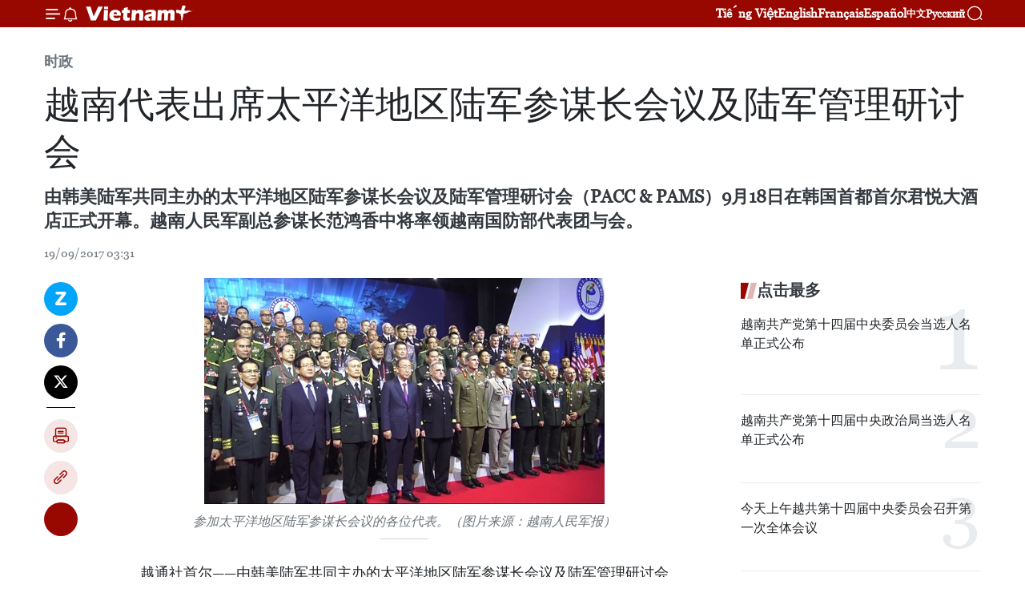

--- FILE ---
content_type: text/html;charset=utf-8
request_url: https://zh.vietnamplus.vn/article-post70413.vnp
body_size: 24967
content:
<!DOCTYPE html> <html lang="zh" class="cn"> <head> <title>越南代表出席太平洋地区陆军参谋长会议及陆军管理研讨会 | Vietnam+ (VietnamPlus)</title> <meta name="description" content="由韩美陆军共同主办的太平洋地区陆军参谋长会议及陆军管理研讨会（PACC &amp; PAMS）9月18日在韩国首都首尔君悦大酒店正式开幕。越南人民军副总参谋长范鸿香中将率领越南国防部代表团与会。"/> <meta name="keywords" content="陆军,太平洋地区陆军参谋长会议,陆军管理研讨会,PACC,PAMS,越南人民军副总参谋长,范鸿香,越南国防部,非传统安全"/> <meta name="news_keywords" content="陆军,太平洋地区陆军参谋长会议,陆军管理研讨会,PACC,PAMS,越南人民军副总参谋长,范鸿香,越南国防部,非传统安全"/> <meta http-equiv="Content-Type" content="text/html; charset=utf-8" /> <meta http-equiv="X-UA-Compatible" content="IE=edge"/> <meta http-equiv="refresh" content="1800" /> <meta name="revisit-after" content="1 days" /> <meta name="viewport" content="width=device-width, initial-scale=1"> <meta http-equiv="content-language" content="vi" /> <meta name="format-detection" content="telephone=no"/> <meta name="format-detection" content="address=no"/> <meta name="apple-mobile-web-app-capable" content="yes"> <meta name="apple-mobile-web-app-status-bar-style" content="black"> <meta name="apple-mobile-web-app-title" content="Vietnam+ (VietnamPlus)"/> <meta name="referrer" content="no-referrer-when-downgrade"/> <link rel="shortcut icon" href="https://media.vietnamplus.vn/assets/web/styles/img/favicon.ico" type="image/x-icon" /> <link rel="preconnect" href="https://media.vietnamplus.vn"/> <link rel="dns-prefetch" href="https://media.vietnamplus.vn"/> <link rel="preconnect" href="//www.google-analytics.com" /> <link rel="preconnect" href="//www.googletagmanager.com" /> <link rel="preconnect" href="//stc.za.zaloapp.com" /> <link rel="preconnect" href="//fonts.googleapis.com" /> <link rel="preconnect" href="//pagead2.googlesyndication.com"/> <link rel="preconnect" href="//tpc.googlesyndication.com"/> <link rel="preconnect" href="//securepubads.g.doubleclick.net"/> <link rel="preconnect" href="//accounts.google.com"/> <link rel="preconnect" href="//adservice.google.com"/> <link rel="preconnect" href="//adservice.google.com.vn"/> <link rel="preconnect" href="//www.googletagservices.com"/> <link rel="preconnect" href="//partner.googleadservices.com"/> <link rel="preconnect" href="//tpc.googlesyndication.com"/> <link rel="preconnect" href="//za.zdn.vn"/> <link rel="preconnect" href="//sp.zalo.me"/> <link rel="preconnect" href="//connect.facebook.net"/> <link rel="preconnect" href="//www.facebook.com"/> <link rel="dns-prefetch" href="//www.google-analytics.com" /> <link rel="dns-prefetch" href="//www.googletagmanager.com" /> <link rel="dns-prefetch" href="//stc.za.zaloapp.com" /> <link rel="dns-prefetch" href="//fonts.googleapis.com" /> <link rel="dns-prefetch" href="//pagead2.googlesyndication.com"/> <link rel="dns-prefetch" href="//tpc.googlesyndication.com"/> <link rel="dns-prefetch" href="//securepubads.g.doubleclick.net"/> <link rel="dns-prefetch" href="//accounts.google.com"/> <link rel="dns-prefetch" href="//adservice.google.com"/> <link rel="dns-prefetch" href="//adservice.google.com.vn"/> <link rel="dns-prefetch" href="//www.googletagservices.com"/> <link rel="dns-prefetch" href="//partner.googleadservices.com"/> <link rel="dns-prefetch" href="//tpc.googlesyndication.com"/> <link rel="dns-prefetch" href="//za.zdn.vn"/> <link rel="dns-prefetch" href="//sp.zalo.me"/> <link rel="dns-prefetch" href="//connect.facebook.net"/> <link rel="dns-prefetch" href="//www.facebook.com"/> <link rel="dns-prefetch" href="//graph.facebook.com"/> <link rel="dns-prefetch" href="//static.xx.fbcdn.net"/> <link rel="dns-prefetch" href="//staticxx.facebook.com"/> <script> var cmsConfig = { domainDesktop: 'https://zh.vietnamplus.vn', domainMobile: 'https://zh.vietnamplus.vn', domainApi: 'https://zh-api.vietnamplus.vn', domainStatic: 'https://media.vietnamplus.vn', domainLog: 'https://zh-log.vietnamplus.vn', googleAnalytics: 'G\-6R6V6RSN83', siteId: 0, pageType: 1, objectId: 70413, adsZone: 371, allowAds: false, adsLazy: true, antiAdblock: true, }; if (window.location.protocol !== 'https:' && window.location.hostname.indexOf('vietnamplus.vn') !== -1) { window.location = 'https://' + window.location.hostname + window.location.pathname + window.location.hash; } var USER_AGENT=window.navigator&&(window.navigator.userAgent||window.navigator.vendor)||window.opera||"",IS_MOBILE=/Android|webOS|iPhone|iPod|BlackBerry|Windows Phone|IEMobile|Mobile Safari|Opera Mini/i.test(USER_AGENT),IS_REDIRECT=!1;function setCookie(e,o,i){var n=new Date,i=(n.setTime(n.getTime()+24*i*60*60*1e3),"expires="+n.toUTCString());document.cookie=e+"="+o+"; "+i+";path=/;"}function getCookie(e){var o=document.cookie.indexOf(e+"="),i=o+e.length+1;return!o&&e!==document.cookie.substring(0,e.length)||-1===o?null:(-1===(e=document.cookie.indexOf(";",i))&&(e=document.cookie.length),unescape(document.cookie.substring(i,e)))}IS_MOBILE&&getCookie("isDesktop")&&(setCookie("isDesktop",1,-1),window.location=window.location.pathname.replace(".amp", ".vnp")+window.location.search,IS_REDIRECT=!0); </script> <script> if(USER_AGENT && USER_AGENT.indexOf("facebot") <= 0 && USER_AGENT.indexOf("facebookexternalhit") <= 0) { var query = ''; var hash = ''; if (window.location.search) query = window.location.search; if (window.location.hash) hash = window.location.hash; var canonicalUrl = 'https://zh.vietnamplus.vn/article-post70413.vnp' + query + hash ; var curUrl = decodeURIComponent(window.location.href); if(!location.port && canonicalUrl.startsWith("http") && curUrl != canonicalUrl){ window.location.replace(canonicalUrl); } } </script> <meta property="fb:pages" content="120834779440" /> <meta property="fb:app_id" content="1960985707489919" /> <meta name="author" content="Vietnam+ (VietnamPlus)" /> <meta name="copyright" content="Copyright © 2026 by Vietnam+ (VietnamPlus)" /> <meta name="RATING" content="GENERAL" /> <meta name="GENERATOR" content="Vietnam+ (VietnamPlus)" /> <meta content="Vietnam+ (VietnamPlus)" itemprop="sourceOrganization" name="source"/> <meta content="news" itemprop="genre" name="medium"/> <meta name="robots" content="noarchive, max-image-preview:large, index, follow" /> <meta name="GOOGLEBOT" content="noarchive, max-image-preview:large, index, follow" /> <link rel="canonical" href="https://zh.vietnamplus.vn/article-post70413.vnp" /> <meta property="og:site_name" content="Vietnam+ (VietnamPlus)"/> <meta property="og:rich_attachment" content="true"/> <meta property="og:type" content="article"/> <meta property="og:url" content="https://zh.vietnamplus.vn/article-post70413.vnp"/> <meta property="og:image" content="https://mediazh.vietnamplus.vn/images/d64b6dba57756e92a2c312b3d69010b7090cc516ccabf2196fbe1403c093075cb52ab9555a4127171adf63613b227d252d302f3badb89b4c9258fd706de4b1c8/2_3.jpg.webp"/> <meta property="og:image:width" content="1200"/> <meta property="og:image:height" content="630"/> <meta property="og:title" content="越南代表出席太平洋地区陆军参谋长会议及陆军管理研讨会"/> <meta property="og:description" content="由韩美陆军共同主办的太平洋地区陆军参谋长会议及陆军管理研讨会（PACC &amp; PAMS）9月18日在韩国首都首尔君悦大酒店正式开幕。越南人民军副总参谋长范鸿香中将率领越南国防部代表团与会。"/> <meta name="twitter:card" value="summary"/> <meta name="twitter:url" content="https://zh.vietnamplus.vn/article-post70413.vnp"/> <meta name="twitter:title" content="越南代表出席太平洋地区陆军参谋长会议及陆军管理研讨会"/> <meta name="twitter:description" content="由韩美陆军共同主办的太平洋地区陆军参谋长会议及陆军管理研讨会（PACC &amp; PAMS）9月18日在韩国首都首尔君悦大酒店正式开幕。越南人民军副总参谋长范鸿香中将率领越南国防部代表团与会。"/> <meta name="twitter:image" content="https://mediazh.vietnamplus.vn/images/d64b6dba57756e92a2c312b3d69010b7090cc516ccabf2196fbe1403c093075cb52ab9555a4127171adf63613b227d252d302f3badb89b4c9258fd706de4b1c8/2_3.jpg.webp"/> <meta name="twitter:site" content="@Vietnam+ (VietnamPlus)"/> <meta name="twitter:creator" content="@Vietnam+ (VietnamPlus)"/> <meta property="article:publisher" content="https://www.facebook.com/VietnamPlus" /> <meta property="article:tag" content="陆军,太平洋地区陆军参谋长会议,陆军管理研讨会,PACC,PAMS,越南人民军副总参谋长,范鸿香,越南国防部,非传统安全"/> <meta property="article:section" content="时政" /> <meta property="article:published_time" content="2017-09-19T10:31:00+07:00"/> <meta property="article:modified_time" content="2017-09-19T11:11:38+07:00"/> <script type="application/ld+json"> { "@context": "http://schema.org", "@type": "Organization", "name": "Vietnam+ (VietnamPlus)", "url": "https://zh.vietnamplus.vn", "logo": "https://media.vietnamplus.vn/assets/web/styles/img/logo.png", "foundingDate": "2008", "founders": [ { "@type": "Person", "name": "Thông tấn xã Việt Nam (TTXVN)" } ], "address": [ { "@type": "PostalAddress", "streetAddress": "Số 05 Lý Thường Kiệt - Hà Nội - Việt Nam", "addressLocality": "Hà Nội City", "addressRegion": "Northeast", "postalCode": "100000", "addressCountry": "VNM" } ], "contactPoint": [ { "@type": "ContactPoint", "telephone": "+84-243-941-1349", "contactType": "customer service" }, { "@type": "ContactPoint", "telephone": "+84-243-941-1348", "contactType": "customer service" } ], "sameAs": [ "https://www.facebook.com/VietnamPlus", "https://www.tiktok.com/@vietnamplus", "https://twitter.com/vietnamplus", "https://www.youtube.com/c/BaoVietnamPlus" ] } </script> <script type="application/ld+json"> { "@context" : "https://schema.org", "@type" : "WebSite", "name": "Vietnam+ (VietnamPlus)", "url": "https://zh.vietnamplus.vn", "alternateName" : "Báo điện tử VIETNAMPLUS, Cơ quan của Thông tấn xã Việt Nam (TTXVN)", "potentialAction": { "@type": "SearchAction", "target": { "@type": "EntryPoint", "urlTemplate": "https://zh.vietnamplus.vn/search/?q={search_term_string}" }, "query-input": "required name=search_term_string" } } </script> <script type="application/ld+json"> { "@context":"http://schema.org", "@type":"BreadcrumbList", "itemListElement":[ { "@type":"ListItem", "position":1, "item":{ "@id":"https://zh.vietnamplus.vn/politics/", "name":"时政" } } ] } </script> <script type="application/ld+json"> { "@context": "http://schema.org", "@type": "NewsArticle", "mainEntityOfPage":{ "@type":"WebPage", "@id":"https://zh.vietnamplus.vn/article-post70413.vnp" }, "headline": "越南代表出席太平洋地区陆军参谋长会议及陆军管理研讨会", "description": "由韩美陆军共同主办的太平洋地区陆军参谋长会议及陆军管理研讨会（PACC & PAMS）9月18日在韩国首都首尔君悦大酒店正式开幕。越南人民军副总参谋长范鸿香中将率领越南国防部代表团与会。", "image": { "@type": "ImageObject", "url": "https://mediazh.vietnamplus.vn/images/d64b6dba57756e92a2c312b3d69010b7090cc516ccabf2196fbe1403c093075cb52ab9555a4127171adf63613b227d252d302f3badb89b4c9258fd706de4b1c8/2_3.jpg.webp", "width" : 1200, "height" : 675 }, "datePublished": "2017-09-19T10:31:00+07:00", "dateModified": "2017-09-19T11:11:38+07:00", "author": { "@type": "Person", "name": "" }, "publisher": { "@type": "Organization", "name": "Vietnam+ (VietnamPlus)", "logo": { "@type": "ImageObject", "url": "https://media.vietnamplus.vn/assets/web/styles/img/logo.png" } } } </script> <link rel="preload" href="https://media.vietnamplus.vn/assets/web/styles/css/main.min-1.0.15.css" as="style"> <link rel="preload" href="https://media.vietnamplus.vn/assets/web/js/main.min-1.0.33.js" as="script"> <link rel="preload" href="https://media.vietnamplus.vn/assets/web/js/detail.min-1.0.15.js" as="script"> <link rel="preload" href="https://common.mcms.one/assets/styles/css/vietnamplus-1.0.0.css" as="style"> <link rel="stylesheet" href="https://common.mcms.one/assets/styles/css/vietnamplus-1.0.0.css"> <link id="cms-style" rel="stylesheet" href="https://media.vietnamplus.vn/assets/web/styles/css/main.min-1.0.15.css"> <style>.infographic-page { overflow-x: hidden;
}</style> <script type="text/javascript"> var _metaOgUrl = 'https://zh.vietnamplus.vn/article-post70413.vnp'; var page_title = document.title; var tracked_url = window.location.pathname + window.location.search + window.location.hash; var cate_path = 'politics'; if (cate_path.length > 0) { tracked_url = "/" + cate_path + tracked_url; } </script> <script async="" src="https://www.googletagmanager.com/gtag/js?id=G-6R6V6RSN83"></script> <script> window.dataLayer = window.dataLayer || []; function gtag(){dataLayer.push(arguments);} gtag('js', new Date()); gtag('config', 'G-6R6V6RSN83', {page_path: tracked_url}); </script> <script>window.dataLayer = window.dataLayer || [];dataLayer.push({'pageCategory': '/politics'});</script> <script> window.dataLayer = window.dataLayer || []; dataLayer.push({ 'event': 'Pageview', 'articleId': '70413', 'articleTitle': '越南代表出席太平洋地区陆军参谋长会议及陆军管理研讨会', 'articleCategory': '时政', 'articleAlowAds': false, 'articleType': 'detail', 'articleTags': '陆军,太平洋地区陆军参谋长会议,陆军管理研讨会,PACC,PAMS,越南人民军副总参谋长,范鸿香,越南国防部,非传统安全', 'articlePublishDate': '2017-09-19T10:31:00+07:00', 'articleThumbnail': 'https://mediazh.vietnamplus.vn/images/d64b6dba57756e92a2c312b3d69010b7090cc516ccabf2196fbe1403c093075cb52ab9555a4127171adf63613b227d252d302f3badb89b4c9258fd706de4b1c8/2_3.jpg.webp', 'articleShortUrl': 'https://zh.vietnamplus.vn/article-post70413.vnp', 'articleFullUrl': 'https://zh.vietnamplus.vn/article-post70413.vnp', }); </script> <script type='text/javascript'> gtag('event', 'article_page',{ 'articleId': '70413', 'articleTitle': '越南代表出席太平洋地区陆军参谋长会议及陆军管理研讨会', 'articleCategory': '时政', 'articleAlowAds': false, 'articleType': 'detail', 'articleTags': '陆军,太平洋地区陆军参谋长会议,陆军管理研讨会,PACC,PAMS,越南人民军副总参谋长,范鸿香,越南国防部,非传统安全', 'articlePublishDate': '2017-09-19T10:31:00+07:00', 'articleThumbnail': 'https://mediazh.vietnamplus.vn/images/d64b6dba57756e92a2c312b3d69010b7090cc516ccabf2196fbe1403c093075cb52ab9555a4127171adf63613b227d252d302f3badb89b4c9258fd706de4b1c8/2_3.jpg.webp', 'articleShortUrl': 'https://zh.vietnamplus.vn/article-post70413.vnp', 'articleFullUrl': 'https://zh.vietnamplus.vn/article-post70413.vnp', }); </script> <script>(function(w,d,s,l,i){w[l]=w[l]||[];w[l].push({'gtm.start': new Date().getTime(),event:'gtm.js'});var f=d.getElementsByTagName(s)[0], j=d.createElement(s),dl=l!='dataLayer'?'&l='+l:'';j.async=true;j.src= 'https://www.googletagmanager.com/gtm.js?id='+i+dl;f.parentNode.insertBefore(j,f); })(window,document,'script','dataLayer','GTM-5WM58F3N');</script> <script type="text/javascript"> !function(){"use strict";function e(e){var t=!(arguments.length>1&&void 0!==arguments[1])||arguments[1],c=document.createElement("script");c.src=e,t?c.type="module":(c.async=!0,c.type="text/javascript",c.setAttribute("nomodule",""));var n=document.getElementsByTagName("script")[0];n.parentNode.insertBefore(c,n)}!function(t,c){!function(t,c,n){var a,o,r;n.accountId=c,null!==(a=t.marfeel)&&void 0!==a||(t.marfeel={}),null!==(o=(r=t.marfeel).cmd)&&void 0!==o||(r.cmd=[]),t.marfeel.config=n;var i="https://sdk.mrf.io/statics";e("".concat(i,"/marfeel-sdk.js?id=").concat(c),!0),e("".concat(i,"/marfeel-sdk.es5.js?id=").concat(c),!1)}(t,c,arguments.length>2&&void 0!==arguments[2]?arguments[2]:{})}(window,2272,{} )}(); </script> <script async src="https://sp.zalo.me/plugins/sdk.js"></script> </head> <body class="detail-page"> <div id="sdaWeb_SdaMasthead" class="rennab rennab-top" data-platform="1" data-position="Web_SdaMasthead"> </div> <header class=" site-header"> <div class="sticky"> <div class="container"> <i class="ic-menu"></i> <i class="ic-bell"></i> <div id="header-news" class="pick-news hidden" data-source="header-latest-news"></div> <a class="small-logo" href="/" title="Vietnam+ (VietnamPlus)">Vietnam+ (VietnamPlus)</a> <ul class="menu"> <li> <a href="https://www.vietnamplus.vn" title="Tiếng Việt" target="_blank">Tiếng Việt</a> </li> <li> <a href="https://en.vietnamplus.vn" title="English" target="_blank" rel="nofollow">English</a> </li> <li> <a href="https://fr.vietnamplus.vn" title="Français" target="_blank" rel="nofollow">Français</a> </li> <li> <a href="https://es.vietnamplus.vn" title="Español" target="_blank" rel="nofollow">Español</a> </li> <li> <a href="https://zh.vietnamplus.vn" title="中文" target="_blank" rel="nofollow">中文</a> </li> <li> <a href="https://ru.vietnamplus.vn" title="Русский" target="_blank" rel="nofollow">Русский</a> </li> </ul> <div class="search-wrapper"> <i class="ic-search"></i> <input type="text" class="search txtsearch" placeholder="关键词"> </div> </div> </div> </header> <div class="site-body"> <div id="sdaWeb_SdaBackground" class="rennab " data-platform="1" data-position="Web_SdaBackground"> </div> <div class="container"> <div class="breadcrumb breadcrumb-detail"> <h2 class="main"> <a href="https://zh.vietnamplus.vn/politics/" title="时政" class="active">时政</a> </h2> </div> <div id="sdaWeb_SdaTop" class="rennab " data-platform="1" data-position="Web_SdaTop"> </div> <div class="article"> <h1 class="article__title cms-title "> 越南代表出席太平洋地区陆军参谋长会议及陆军管理研讨会 </h1> <div class="article__sapo cms-desc"> 由韩美陆军共同主办的太平洋地区陆军参谋长会议及陆军管理研讨会（PACC & PAMS）9月18日在韩国首都首尔君悦大酒店正式开幕。越南人民军副总参谋长范鸿香中将率领越南国防部代表团与会。 </div> <div id="sdaWeb_SdaArticleAfterSapo" class="rennab " data-platform="1" data-position="Web_SdaArticleAfterSapo"> </div> <div class="article__meta"> <time class="time" datetime="2017-09-19T10:31:00+07:00" data-time="1505791860" data-friendly="false">2017年09月19日星期二 10:31</time> <meta class="cms-date" itemprop="datePublished" content="2017-09-19T10:31:00+07:00"> </div> <div class="col"> <div class="main-col content-col"> <div class="article__body zce-content-body cms-body" itemprop="articleBody"> <div class="social-pin sticky article__social"> <a href="javascript:void(0);" class="zl zalo-share-button" title="Zalo" data-href="https://zh.vietnamplus.vn/article-post70413.vnp" data-oaid="4486284411240520426" data-layout="1" data-color="blue" data-customize="true">Zalo</a> <a href="javascript:void(0);" class="item fb" data-href="https://zh.vietnamplus.vn/article-post70413.vnp" data-rel="facebook" title="Facebook">Facebook</a> <a href="javascript:void(0);" class="item tw" data-href="https://zh.vietnamplus.vn/article-post70413.vnp" data-rel="twitter" title="Twitter">Twitter</a> <a href="javascript:void(0);" class="bookmark sendbookmark hidden" onclick="ME.sendBookmark(this, 70413);" data-id="70413" title="收藏">收藏</a> <a href="javascript:void(0);" class="print sendprint" title="Print" data-href="/print-70413.html">打印</a> <a href="javascript:void(0);" class="item link" data-href="https://zh.vietnamplus.vn/article-post70413.vnp" data-rel="copy" title="Copy link">Copy link</a> <div id='shortenlink-container'></div> </div> <div class="ExternalClassEBC46DBC87D2487B95B10473A451E488"> <div class="article-photo"> <a href="/Uploaded_ZH/sxtt/2017_09_19/2_3.jpg" rel="nofollow" target="_blank"><img alt="越南代表出席太平洋地区陆军参谋长会议及陆军管理研讨会 ảnh 1" src="[data-uri]" class="lazyload cms-photo" data-large-src="https://mediazh.vietnamplus.vn/images/0270f1f1e01d9af365452aa5421fef27034ad7f0e6daec86adc21db26de9698c65ab8a83ebde0b70385f4bf6667f03ee/2_3.jpg" data-src="https://mediazh.vietnamplus.vn/images/96ffd5bee16f5c3e10e13684daa7101a7a009ee56398243a0ede45678dc36695981109470469c319df176853dbdc3aa0/2_3.jpg" title="越南代表出席太平洋地区陆军参谋长会议及陆军管理研讨会 ảnh 1"></a><span> 参加太平洋地区陆军参谋长会议的各位代表。（图片来源：越南人民军报）<br></span> </div> <br> 越通社首尔​——由韩美陆军共同主办的太平洋地区陆军参谋长会议及陆军管理研讨会（PACC &amp; PAMS）9月18日在韩国首都首尔君悦大酒店正式开幕。越南人民军副总参谋长范鸿香中将率领越南国防部代表团与会。 <br> <br> 今年会议的主题为“地面军队共同应对非传统安全威胁”。在开幕式上，与会专家、学者强调，目前在全球范围内，尤其是在太平洋地区，安全威胁不再能够简单地归结为传统和非传统威胁，也无法清楚地区分是属于民事还是军事的范畴。 <br> <br> 专家们认为，气候变化、技术快速发展、贫富差距拉大、城市化和移民现象等已导致恐怖、网络安全、难民、自然灾害、大规模病疫发生等跨国安全问题，需要各国军队和陆军力量配合解决。 <br> <br> 太平洋地区陆军参谋长会议是本地区国家就陆军力量共同关心的问题交换看法，加强地区安全合作的平台。PACC每两年举办一次，今年会议共召开题为“太平洋陆军：合作应对威胁”和“军事-民事伙伴关系中软实力的统一”等两场全体会议。PAMS研讨会共召开题为“太平洋陆军：合作应对危机”，“军事-民事合作活动中的多边合作”及“军事-民事合作活动中的管理与协调”等三场全体讨论会。 <br> <br><a href="http://zh.vietnamplus.vn/%E8%8C%83%E7%8E%89%E6%98%8E%E4%B8%8A%E5%B0%86%E8%B6%8A%E7%BE%8E%E9%98%B2%E5%8A%A1%E5%85%B3%E7%B3%BB%E5%8F%91%E5%B1%95%E8%89%AF%E5%A5%BD/62260.vnp" class="cms-relate"><strong>【范玉明上将越美防务关系发展良好】</strong></a> <br> <br> 越南国防部代表团出席上述活动充分体现越南对国际和地区事务的积极、主动和负责任的态度，同时表明越南希望与各国加强合作，有效解决共同安全挑战，致力于促进地区和平与发展的善意。 <br> <br> 出席太平洋地区陆军参谋长会议及陆军管理研讨会期间，范鸿香中将分别同韩国、日本、中国和美国等国团长举行双边会晤。 <br> <br> 在各场会晤中，范鸿香中将强调越南与上述各国在政治、经济、文化等领域的合作关系日益发展并走向深入。防务合作也得到注重，并初步取得实效。范鸿香中将相信，未来时间，越南与韩国、日本、中国、美国以及地区和世界各国的关系将日益向前发展，符合于各国人民的愿望与共同利益，为维护各国以及亚太地区和平、稳定与发展做出贡献。（越通社-VNA）
</div> <div class="article__source"> <div class="source"> <span class="name">越通社</span> </div> </div> <div id="sdaWeb_SdaArticleAfterBody" class="rennab " data-platform="1" data-position="Web_SdaArticleAfterBody"> </div> </div> <div class="article__tag"> <a class="active" href="https://zh.vietnamplus.vn/tag/陆军-tag9185.vnp" title="陆军">#陆军</a> <a class="active" href="https://zh.vietnamplus.vn/tag.vnp?q=太平洋地区陆军参谋长会议" title="太平洋地区陆军参谋长会议">#太平洋地区陆军参谋长会议</a> <a class="" href="https://zh.vietnamplus.vn/tag.vnp?q=陆军管理研讨会" title="陆军管理研讨会">#陆军管理研讨会</a> <a class="" href="https://zh.vietnamplus.vn/tag.vnp?q=PACC" title="PACC">#PACC</a> <a class="" href="https://zh.vietnamplus.vn/tag.vnp?q=PAMS" title="PAMS">#PAMS</a> <a class="" href="https://zh.vietnamplus.vn/tag.vnp?q=越南人民军副总参谋长" title="越南人民军副总参谋长">#越南人民军副总参谋长</a> <a class="" href="https://zh.vietnamplus.vn/tag.vnp?q=范鸿香" title="范鸿香">#范鸿香</a> <a class="" href="https://zh.vietnamplus.vn/tag/越南国防部-tag3347.vnp" title="越南国防部">#越南国防部</a> <a class="" href="https://zh.vietnamplus.vn/tag/-5-tag31189.vnp" title="非传统安全">#非传统安全</a> <a class="link" href="https://zh.vietnamplus.vn/region/rg/496.vnp" title="韩国"><i class="ic-location"></i> 韩国</a> <a class="link" href="https://zh.vietnamplus.vn/region/rg/612.vnp" title="美国"><i class="ic-location"></i> 美国</a> </div> <div id="sdaWeb_SdaArticleAfterTag" class="rennab " data-platform="1" data-position="Web_SdaArticleAfterTag"> </div> <div class="wrap-social"> <div class="social-pin article__social"> <a href="javascript:void(0);" class="zl zalo-share-button" title="Zalo" data-href="https://zh.vietnamplus.vn/article-post70413.vnp" data-oaid="4486284411240520426" data-layout="1" data-color="blue" data-customize="true">Zalo</a> <a href="javascript:void(0);" class="item fb" data-href="https://zh.vietnamplus.vn/article-post70413.vnp" data-rel="facebook" title="Facebook">Facebook</a> <a href="javascript:void(0);" class="item tw" data-href="https://zh.vietnamplus.vn/article-post70413.vnp" data-rel="twitter" title="Twitter">Twitter</a> <a href="javascript:void(0);" class="bookmark sendbookmark hidden" onclick="ME.sendBookmark(this, 70413);" data-id="70413" title="收藏">收藏</a> <a href="javascript:void(0);" class="print sendprint" title="Print" data-href="/print-70413.html">打印</a> <a href="javascript:void(0);" class="item link" data-href="https://zh.vietnamplus.vn/article-post70413.vnp" data-rel="copy" title="Copy link">Copy link</a> <div id='shortenlink-container'></div> </div> <a href="https://news.google.com/publications/CAAqBwgKMN-18wowlLWFAw?hl=vi&gl=VN&ceid=VN%3Avi" class="google-news" target="_blank" title="Google News">关注 VietnamPlus</a> </div> <div id="sdaWeb_SdaArticleAfterBody1" class="rennab " data-platform="1" data-position="Web_SdaArticleAfterBody1"> </div> <div id="sdaWeb_SdaArticleAfterBody2" class="rennab " data-platform="1" data-position="Web_SdaArticleAfterBody2"> </div> <div class="box-related-news"> <h3 class="box-heading"> <span class="title">相关新闻</span> </h3> <div class="box-content" data-source="related-news"> <article class="story"> <figure class="story__thumb"> <a class="cms-link" href="https://zh.vietnamplus.vn/article-post62393.vnp" title="泰国皇家军队建军节招待会在河内隆重举行"> <img class="lazyload" src="[data-uri]" data-src="" alt="泰国皇家军队建军节招待会在河内隆重举行"> <noscript><img src="" alt="泰国皇家军队建军节招待会在河内隆重举行" class="image-fallback"></noscript> </a> </figure> <h2 class="story__heading" data-tracking="62393"> <a class=" cms-link" href="https://zh.vietnamplus.vn/article-post62393.vnp" title="泰国皇家军队建军节招待会在河内隆重举行"> 泰国皇家军队建军节招待会在河内隆重举行 </a> </h2> <time class="time" datetime="2017-03-03T07:51:00+07:00" data-time="1488502260"> 03/03/2017 07:51 </time> <div class="story__summary story__shorten"> 3月2日晚，泰国驻越大使馆举行泰国皇家军队建军节招待会。越南人民军副总参谋长范玉明上将出席并致贺词。 </div> </article> <article class="story"> <figure class="story__thumb"> <a class="cms-link" href="https://zh.vietnamplus.vn/article-post62420.vnp" title="美国援建的承天顺化省广福幼儿园工程竣工"> <img class="lazyload" src="[data-uri]" data-src="https://mediazh.vietnamplus.vn/images/6a207130380a6995adc232b70938d3a7bc98bbf5cc86d69765a52adf3e2e84a7c3f8ebecbbfe4a7be37a4ebe667467919a1418355a2b3f7bdbb6d4468e12f5c7/1_7.jpg.webp" data-srcset="https://mediazh.vietnamplus.vn/images/6a207130380a6995adc232b70938d3a7bc98bbf5cc86d69765a52adf3e2e84a7c3f8ebecbbfe4a7be37a4ebe667467919a1418355a2b3f7bdbb6d4468e12f5c7/1_7.jpg.webp 1x, https://mediazh.vietnamplus.vn/images/c0b508db472e6bb0e68a748ea188e068bc98bbf5cc86d69765a52adf3e2e84a7c3f8ebecbbfe4a7be37a4ebe667467919a1418355a2b3f7bdbb6d4468e12f5c7/1_7.jpg.webp 2x" alt="工程移交仪式（图片来源：http://thoidai.com.vn）"> <noscript><img src="https://mediazh.vietnamplus.vn/images/6a207130380a6995adc232b70938d3a7bc98bbf5cc86d69765a52adf3e2e84a7c3f8ebecbbfe4a7be37a4ebe667467919a1418355a2b3f7bdbb6d4468e12f5c7/1_7.jpg.webp" srcset="https://mediazh.vietnamplus.vn/images/6a207130380a6995adc232b70938d3a7bc98bbf5cc86d69765a52adf3e2e84a7c3f8ebecbbfe4a7be37a4ebe667467919a1418355a2b3f7bdbb6d4468e12f5c7/1_7.jpg.webp 1x, https://mediazh.vietnamplus.vn/images/c0b508db472e6bb0e68a748ea188e068bc98bbf5cc86d69765a52adf3e2e84a7c3f8ebecbbfe4a7be37a4ebe667467919a1418355a2b3f7bdbb6d4468e12f5c7/1_7.jpg.webp 2x" alt="工程移交仪式（图片来源：http://thoidai.com.vn）" class="image-fallback"></noscript> </a> </figure> <h2 class="story__heading" data-tracking="62420"> <a class=" cms-link" href="https://zh.vietnamplus.vn/article-post62420.vnp" title="美国援建的承天顺化省广福幼儿园工程竣工"> 美国援建的承天顺化省广福幼儿园工程竣工 </a> </h2> <time class="time" datetime="2017-03-03T13:54:00+07:00" data-time="1488524040"> 03/03/2017 13:54 </time> <div class="story__summary story__shorten"> 美国驻越南大使馆3月2日称，美军太平洋司令部陆军司令罗伯特·布朗（Robert Brown ）大将近日向承天顺化省移交设在广田县广福乡的广福幼儿园工程。 </div> </article> <article class="story"> <figure class="story__thumb"> <a class="cms-link" href="https://zh.vietnamplus.vn/article-post63669.vnp" title="越新深化防务合作"> <img class="lazyload" src="[data-uri]" data-src="https://mediazh.vietnamplus.vn/images/6a207130380a6995adc232b70938d3a7bc98bbf5cc86d69765a52adf3e2e84a7ea38775e3d7fe20f7fa1768ed7a98b4da0942a9a568fc9b0ca3257ded2e32d14/giang.jpg.webp" data-srcset="https://mediazh.vietnamplus.vn/images/6a207130380a6995adc232b70938d3a7bc98bbf5cc86d69765a52adf3e2e84a7ea38775e3d7fe20f7fa1768ed7a98b4da0942a9a568fc9b0ca3257ded2e32d14/giang.jpg.webp 1x, https://mediazh.vietnamplus.vn/images/c0b508db472e6bb0e68a748ea188e068bc98bbf5cc86d69765a52adf3e2e84a7ea38775e3d7fe20f7fa1768ed7a98b4da0942a9a568fc9b0ca3257ded2e32d14/giang.jpg.webp 2x" alt="越南国防部副部长潘文江中将（图右）向新西兰陆军司令彼得·凯利少将​（图左）赠送纪念品。（图片来源：http://www.baomoi.com）"> <noscript><img src="https://mediazh.vietnamplus.vn/images/6a207130380a6995adc232b70938d3a7bc98bbf5cc86d69765a52adf3e2e84a7ea38775e3d7fe20f7fa1768ed7a98b4da0942a9a568fc9b0ca3257ded2e32d14/giang.jpg.webp" srcset="https://mediazh.vietnamplus.vn/images/6a207130380a6995adc232b70938d3a7bc98bbf5cc86d69765a52adf3e2e84a7ea38775e3d7fe20f7fa1768ed7a98b4da0942a9a568fc9b0ca3257ded2e32d14/giang.jpg.webp 1x, https://mediazh.vietnamplus.vn/images/c0b508db472e6bb0e68a748ea188e068bc98bbf5cc86d69765a52adf3e2e84a7ea38775e3d7fe20f7fa1768ed7a98b4da0942a9a568fc9b0ca3257ded2e32d14/giang.jpg.webp 2x" alt="越南国防部副部长潘文江中将（图右）向新西兰陆军司令彼得·凯利少将​（图左）赠送纪念品。（图片来源：http://www.baomoi.com）" class="image-fallback"></noscript> </a> </figure> <h2 class="story__heading" data-tracking="63669"> <a class=" cms-link" href="https://zh.vietnamplus.vn/article-post63669.vnp" title="越新深化防务合作"> 越新深化防务合作 </a> </h2> <time class="time" datetime="2017-04-04T06:50:00+07:00" data-time="1491263400"> 04/04/2017 06:50 </time> <div class="story__summary story__shorten"> 越南人民军总参谋长、国防部副部长潘文江中将4月3日下午在河内会见了新西兰陆军司令彼得·凯利（Peter Kelly）少将。 </div> </article> <article class="story"> <figure class="story__thumb"> <a class="cms-link" href="https://zh.vietnamplus.vn/article-post63987.vnp" title="越南驻美大使范光荣访问美国军事学院"> <img class="lazyload" src="[data-uri]" data-src="https://mediazh.vietnamplus.vn/images/6a207130380a6995adc232b70938d3a7bc98bbf5cc86d69765a52adf3e2e84a7bb5ebeaf328d10cd07d34d004812d0c1d71c044191b7ec08860b7f0570dffc39/Viet_My.jpg.webp" data-srcset="https://mediazh.vietnamplus.vn/images/6a207130380a6995adc232b70938d3a7bc98bbf5cc86d69765a52adf3e2e84a7bb5ebeaf328d10cd07d34d004812d0c1d71c044191b7ec08860b7f0570dffc39/Viet_My.jpg.webp 1x, https://mediazh.vietnamplus.vn/images/c0b508db472e6bb0e68a748ea188e068bc98bbf5cc86d69765a52adf3e2e84a7bb5ebeaf328d10cd07d34d004812d0c1d71c044191b7ec08860b7f0570dffc39/Viet_My.jpg.webp 2x" alt="越南驻美国大使范光荣（右）和美国副助理国务卿帕特里克·墨菲同美国军事学院学员合拍。"> <noscript><img src="https://mediazh.vietnamplus.vn/images/6a207130380a6995adc232b70938d3a7bc98bbf5cc86d69765a52adf3e2e84a7bb5ebeaf328d10cd07d34d004812d0c1d71c044191b7ec08860b7f0570dffc39/Viet_My.jpg.webp" srcset="https://mediazh.vietnamplus.vn/images/6a207130380a6995adc232b70938d3a7bc98bbf5cc86d69765a52adf3e2e84a7bb5ebeaf328d10cd07d34d004812d0c1d71c044191b7ec08860b7f0570dffc39/Viet_My.jpg.webp 1x, https://mediazh.vietnamplus.vn/images/c0b508db472e6bb0e68a748ea188e068bc98bbf5cc86d69765a52adf3e2e84a7bb5ebeaf328d10cd07d34d004812d0c1d71c044191b7ec08860b7f0570dffc39/Viet_My.jpg.webp 2x" alt="越南驻美国大使范光荣（右）和美国副助理国务卿帕特里克·墨菲同美国军事学院学员合拍。" class="image-fallback"></noscript> </a> </figure> <h2 class="story__heading" data-tracking="63987"> <a class=" cms-link" href="https://zh.vietnamplus.vn/article-post63987.vnp" title="越南驻美大使范光荣访问美国军事学院"> 越南驻美大使范光荣访问美国军事学院 </a> </h2> <time class="time" datetime="2017-04-12T09:02:00+07:00" data-time="1491962520"> 12/04/2017 09:02 </time> <div class="story__summary story__shorten"> 应美国军事学院和美国国务院的邀请，越南驻美国大使范光荣日前对美国军事学院进行访问。 </div> </article> <article class="story"> <figure class="story__thumb"> <a class="cms-link" href="https://zh.vietnamplus.vn/article-post65446.vnp" title="越南与英国加大参与维和行动的合作力度"> <img class="lazyload" src="[data-uri]" data-src="https://mediazh.vietnamplus.vn/images/6a207130380a6995adc232b70938d3a7bc98bbf5cc86d69765a52adf3e2e84a741c73290f7201589c4cf65bbd80d6821f358294645c46b6c229b6f0fe5271dfd6088d2cb28356d19c6af834d7b6e746b/1905Pham_Ngoc_Minh.jpg.webp" data-srcset="https://mediazh.vietnamplus.vn/images/6a207130380a6995adc232b70938d3a7bc98bbf5cc86d69765a52adf3e2e84a741c73290f7201589c4cf65bbd80d6821f358294645c46b6c229b6f0fe5271dfd6088d2cb28356d19c6af834d7b6e746b/1905Pham_Ngoc_Minh.jpg.webp 1x, https://mediazh.vietnamplus.vn/images/c0b508db472e6bb0e68a748ea188e068bc98bbf5cc86d69765a52adf3e2e84a741c73290f7201589c4cf65bbd80d6821f358294645c46b6c229b6f0fe5271dfd6088d2cb28356d19c6af834d7b6e746b/1905Pham_Ngoc_Minh.jpg.webp 2x" alt="越南国防部代表和英国代表合影。（图片来源：越通社）"> <noscript><img src="https://mediazh.vietnamplus.vn/images/6a207130380a6995adc232b70938d3a7bc98bbf5cc86d69765a52adf3e2e84a741c73290f7201589c4cf65bbd80d6821f358294645c46b6c229b6f0fe5271dfd6088d2cb28356d19c6af834d7b6e746b/1905Pham_Ngoc_Minh.jpg.webp" srcset="https://mediazh.vietnamplus.vn/images/6a207130380a6995adc232b70938d3a7bc98bbf5cc86d69765a52adf3e2e84a741c73290f7201589c4cf65bbd80d6821f358294645c46b6c229b6f0fe5271dfd6088d2cb28356d19c6af834d7b6e746b/1905Pham_Ngoc_Minh.jpg.webp 1x, https://mediazh.vietnamplus.vn/images/c0b508db472e6bb0e68a748ea188e068bc98bbf5cc86d69765a52adf3e2e84a741c73290f7201589c4cf65bbd80d6821f358294645c46b6c229b6f0fe5271dfd6088d2cb28356d19c6af834d7b6e746b/1905Pham_Ngoc_Minh.jpg.webp 2x" alt="越南国防部代表和英国代表合影。（图片来源：越通社）" class="image-fallback"></noscript> </a> </figure> <h2 class="story__heading" data-tracking="65446"> <a class=" cms-link" href="https://zh.vietnamplus.vn/article-post65446.vnp" title="越南与英国加大参与维和行动的合作力度"> 越南与英国加大参与维和行动的合作力度 </a> </h2> <time class="time" datetime="2017-05-19T12:06:00+07:00" data-time="1495170360"> 19/05/2017 12:06 </time> <div class="story__summary story__shorten"> 越南人民军副总参谋长范玉明上将率领越南国防部代表团从5月16日至20日对英国国防部进行工作访问。 </div> </article> <article class="story"> <figure class="story__thumb"> <a class="cms-link" href="https://zh.vietnamplus.vn/article-post66121.vnp" title="美泰两国司令讨论军事合作问题"> <img class="lazyload" src="[data-uri]" data-src="https://mediazh.vietnamplus.vn/images/6a207130380a6995adc232b70938d3a7bc98bbf5cc86d69765a52adf3e2e84a7b0ab38d94dd42cf59f5f2b8b8f974dc1d71c044191b7ec08860b7f0570dffc39/my_thai.jpg.webp" data-srcset="https://mediazh.vietnamplus.vn/images/6a207130380a6995adc232b70938d3a7bc98bbf5cc86d69765a52adf3e2e84a7b0ab38d94dd42cf59f5f2b8b8f974dc1d71c044191b7ec08860b7f0570dffc39/my_thai.jpg.webp 1x, https://mediazh.vietnamplus.vn/images/c0b508db472e6bb0e68a748ea188e068bc98bbf5cc86d69765a52adf3e2e84a7b0ab38d94dd42cf59f5f2b8b8f974dc1d71c044191b7ec08860b7f0570dffc39/my_thai.jpg.webp 2x" alt="美国太平洋陆军司令罗伯特·布朗（右）与泰国皇家陆军总司令查勒姆猜​检阅仪仗队。（图片来源：越通社）"> <noscript><img src="https://mediazh.vietnamplus.vn/images/6a207130380a6995adc232b70938d3a7bc98bbf5cc86d69765a52adf3e2e84a7b0ab38d94dd42cf59f5f2b8b8f974dc1d71c044191b7ec08860b7f0570dffc39/my_thai.jpg.webp" srcset="https://mediazh.vietnamplus.vn/images/6a207130380a6995adc232b70938d3a7bc98bbf5cc86d69765a52adf3e2e84a7b0ab38d94dd42cf59f5f2b8b8f974dc1d71c044191b7ec08860b7f0570dffc39/my_thai.jpg.webp 1x, https://mediazh.vietnamplus.vn/images/c0b508db472e6bb0e68a748ea188e068bc98bbf5cc86d69765a52adf3e2e84a7b0ab38d94dd42cf59f5f2b8b8f974dc1d71c044191b7ec08860b7f0570dffc39/my_thai.jpg.webp 2x" alt="美国太平洋陆军司令罗伯特·布朗（右）与泰国皇家陆军总司令查勒姆猜​检阅仪仗队。（图片来源：越通社）" class="image-fallback"></noscript> </a> </figure> <h2 class="story__heading" data-tracking="66121"> <a class=" cms-link" href="https://zh.vietnamplus.vn/article-post66121.vnp" title="美泰两国司令讨论军事合作问题"> 美泰两国司令讨论军事合作问题 </a> </h2> <time class="time" datetime="2017-06-06T07:59:00+07:00" data-time="1496710740"> 06/06/2017 07:59 </time> <div class="story__summary story__shorten"> 美国太平洋陆军司令罗伯特·布朗(Robert Brown)在曼谷会见了泰国皇家陆军总司令查勒姆猜（Chalermchai Sittisart）。这是从2014年华盛顿谴责泰国军事政变后双方高级军队将领罕见进行的会晤。 </div> </article> <article class="story"> <figure class="story__thumb"> <a class="cms-link" href="https://zh.vietnamplus.vn/article-post66836.vnp" title="泰国立法议会通过《制定国家战略法草案》"> <img class="lazyload" src="[data-uri]" data-src="https://mediazh.vietnamplus.vn/images/6a207130380a6995adc232b70938d3a7bc98bbf5cc86d69765a52adf3e2e84a7819a9d77b6755990a1a8a80ebf2233819a1418355a2b3f7bdbb6d4468e12f5c7/_16.jpg.webp" data-srcset="https://mediazh.vietnamplus.vn/images/6a207130380a6995adc232b70938d3a7bc98bbf5cc86d69765a52adf3e2e84a7819a9d77b6755990a1a8a80ebf2233819a1418355a2b3f7bdbb6d4468e12f5c7/_16.jpg.webp 1x, https://mediazh.vietnamplus.vn/images/c0b508db472e6bb0e68a748ea188e068bc98bbf5cc86d69765a52adf3e2e84a7819a9d77b6755990a1a8a80ebf2233819a1418355a2b3f7bdbb6d4468e12f5c7/_16.jpg.webp 2x" alt="泰国立法议会举行会议。"> <noscript><img src="https://mediazh.vietnamplus.vn/images/6a207130380a6995adc232b70938d3a7bc98bbf5cc86d69765a52adf3e2e84a7819a9d77b6755990a1a8a80ebf2233819a1418355a2b3f7bdbb6d4468e12f5c7/_16.jpg.webp" srcset="https://mediazh.vietnamplus.vn/images/6a207130380a6995adc232b70938d3a7bc98bbf5cc86d69765a52adf3e2e84a7819a9d77b6755990a1a8a80ebf2233819a1418355a2b3f7bdbb6d4468e12f5c7/_16.jpg.webp 1x, https://mediazh.vietnamplus.vn/images/c0b508db472e6bb0e68a748ea188e068bc98bbf5cc86d69765a52adf3e2e84a7819a9d77b6755990a1a8a80ebf2233819a1418355a2b3f7bdbb6d4468e12f5c7/_16.jpg.webp 2x" alt="泰国立法议会举行会议。" class="image-fallback"></noscript> </a> </figure> <h2 class="story__heading" data-tracking="66836"> <a class=" cms-link" href="https://zh.vietnamplus.vn/article-post66836.vnp" title="泰国立法议会通过《制定国家战略法草案》"> 泰国立法议会通过《制定国家战略法草案》 </a> </h2> <time class="time" datetime="2017-06-23T16:53:00+07:00" data-time="1498211580"> 23/06/2017 16:53 </time> <div class="story__summary story__shorten"> 6月22日，泰国国家立法议会已通过一个《制定国家战略法草案》。行内专家表示，该草案将确保在明年举行的大选后的20年内该国军队在该国政治体中仍起着举足轻重的作用。 </div> </article> <article class="story"> <figure class="story__thumb"> <a class="cms-link" href="https://zh.vietnamplus.vn/article-post70298.vnp" title="吴春历大将出席陆军学院2017-2018学年开学典礼"> <img class="lazyload" src="[data-uri]" data-src="https://mediazh.vietnamplus.vn/images/6a207130380a6995adc232b70938d3a7bc98bbf5cc86d69765a52adf3e2e84a721f018188a06c0d1fba04a486f7e6b8c707bfcbd3b76e859cb22974615e73c5b6088d2cb28356d19c6af834d7b6e746b/Medium_AVNG8144307.jpg.webp" data-srcset="https://mediazh.vietnamplus.vn/images/6a207130380a6995adc232b70938d3a7bc98bbf5cc86d69765a52adf3e2e84a721f018188a06c0d1fba04a486f7e6b8c707bfcbd3b76e859cb22974615e73c5b6088d2cb28356d19c6af834d7b6e746b/Medium_AVNG8144307.jpg.webp 1x, https://mediazh.vietnamplus.vn/images/c0b508db472e6bb0e68a748ea188e068bc98bbf5cc86d69765a52adf3e2e84a721f018188a06c0d1fba04a486f7e6b8c707bfcbd3b76e859cb22974615e73c5b6088d2cb28356d19c6af834d7b6e746b/Medium_AVNG8144307.jpg.webp 2x" alt="越南国防部部长吴春历大将发表讲话。（图片来源：越通社）"> <noscript><img src="https://mediazh.vietnamplus.vn/images/6a207130380a6995adc232b70938d3a7bc98bbf5cc86d69765a52adf3e2e84a721f018188a06c0d1fba04a486f7e6b8c707bfcbd3b76e859cb22974615e73c5b6088d2cb28356d19c6af834d7b6e746b/Medium_AVNG8144307.jpg.webp" srcset="https://mediazh.vietnamplus.vn/images/6a207130380a6995adc232b70938d3a7bc98bbf5cc86d69765a52adf3e2e84a721f018188a06c0d1fba04a486f7e6b8c707bfcbd3b76e859cb22974615e73c5b6088d2cb28356d19c6af834d7b6e746b/Medium_AVNG8144307.jpg.webp 1x, https://mediazh.vietnamplus.vn/images/c0b508db472e6bb0e68a748ea188e068bc98bbf5cc86d69765a52adf3e2e84a721f018188a06c0d1fba04a486f7e6b8c707bfcbd3b76e859cb22974615e73c5b6088d2cb28356d19c6af834d7b6e746b/Medium_AVNG8144307.jpg.webp 2x" alt="越南国防部部长吴春历大将发表讲话。（图片来源：越通社）" class="image-fallback"></noscript> </a> </figure> <h2 class="story__heading" data-tracking="70298"> <a class=" cms-link" href="https://zh.vietnamplus.vn/article-post70298.vnp" title="吴春历大将出席陆军学院2017-2018学年开学典礼"> 吴春历大将出席陆军学院2017-2018学年开学典礼 </a> </h2> <time class="time" datetime="2017-09-15T17:29:00+07:00" data-time="1505471340"> 15/09/2017 17:29 </time> <div class="story__summary story__shorten"> 9月15日在林同省大叻市，陆军学院隆重举行2017-2018学年开学典礼。 </div> </article> </div> </div> <div id="sdaWeb_SdaArticleAfterRelated" class="rennab " data-platform="1" data-position="Web_SdaArticleAfterRelated"> </div> <div class="timeline secondary"> <h3 class="box-heading"> <a href="https://zh.vietnamplus.vn/politics/" title="时政" class="title"> 更多 </a> </h3> <div class="box-content content-list" data-source="recommendation-371"> <article class="story" data-id="255986"> <figure class="story__thumb"> <a class="cms-link" href="https://zh.vietnamplus.vn/article-post255986.vnp" title="越南国会主席陈青敏：协商质量和人事工作是关键因素"> <img class="lazyload" src="[data-uri]" data-src="https://mediazh.vietnamplus.vn/images/[base64]/vna-potal-chu-tich-quoc-hoi-tran-thanh-man-lam-viec-voi-uy-ban-bau-cu-tinh-vinh-long-8565197.jpg.webp" data-srcset="https://mediazh.vietnamplus.vn/images/[base64]/vna-potal-chu-tich-quoc-hoi-tran-thanh-man-lam-viec-voi-uy-ban-bau-cu-tinh-vinh-long-8565197.jpg.webp 1x, https://mediazh.vietnamplus.vn/images/[base64]/vna-potal-chu-tich-quoc-hoi-tran-thanh-man-lam-viec-voi-uy-ban-bau-cu-tinh-vinh-long-8565197.jpg.webp 2x" alt="会议场景。图自越通社"> <noscript><img src="https://mediazh.vietnamplus.vn/images/[base64]/vna-potal-chu-tich-quoc-hoi-tran-thanh-man-lam-viec-voi-uy-ban-bau-cu-tinh-vinh-long-8565197.jpg.webp" srcset="https://mediazh.vietnamplus.vn/images/[base64]/vna-potal-chu-tich-quoc-hoi-tran-thanh-man-lam-viec-voi-uy-ban-bau-cu-tinh-vinh-long-8565197.jpg.webp 1x, https://mediazh.vietnamplus.vn/images/[base64]/vna-potal-chu-tich-quoc-hoi-tran-thanh-man-lam-viec-voi-uy-ban-bau-cu-tinh-vinh-long-8565197.jpg.webp 2x" alt="会议场景。图自越通社" class="image-fallback"></noscript> </a> </figure> <h2 class="story__heading" data-tracking="255986"> <a class=" cms-link" href="https://zh.vietnamplus.vn/article-post255986.vnp" title="越南国会主席陈青敏：协商质量和人事工作是关键因素"> 越南国会主席陈青敏：协商质量和人事工作是关键因素 </a> </h2> <time class="time" datetime="2026-01-31T22:20:51+07:00" data-time="1769872851"> 31/01/2026 22:20 </time> <div class="story__summary story__shorten"> <p>1月31日下午，越共中央政治局委员、国会主席、国家选举委员会主席陈青敏率领第十六届国会代表和2026~2031年任期各级人民议会代表选举工作的监督检查团与永隆省选举委员会举行会议。</p> </div> </article> <article class="story" data-id="255985"> <figure class="story__thumb"> <a class="cms-link" href="https://zh.vietnamplus.vn/article-post255985.vnp" title="各国领导人向越南共产党第十四届中央委员会总书记苏林致贺电、贺信"> <img class="lazyload" src="[data-uri]" data-src="https://mediazh.vietnamplus.vn/images/d83bd8c5368379e84bce09a98ab281bb45901a70939c6136a24c41afc6fb424c206f8b0b348c9079256804f38e3f430cffde09edae4412d860da00673a8d344a/tong-bi-thu-to-lam.jpg.webp" data-srcset="https://mediazh.vietnamplus.vn/images/d83bd8c5368379e84bce09a98ab281bb45901a70939c6136a24c41afc6fb424c206f8b0b348c9079256804f38e3f430cffde09edae4412d860da00673a8d344a/tong-bi-thu-to-lam.jpg.webp 1x, https://mediazh.vietnamplus.vn/images/85d37beb5617be346610fab4413edcca45901a70939c6136a24c41afc6fb424c206f8b0b348c9079256804f38e3f430cffde09edae4412d860da00673a8d344a/tong-bi-thu-to-lam.jpg.webp 2x" alt="各国领导人向越南共产党第十四届中央委员会总书记苏林致贺电、贺信。图自越通社"> <noscript><img src="https://mediazh.vietnamplus.vn/images/d83bd8c5368379e84bce09a98ab281bb45901a70939c6136a24c41afc6fb424c206f8b0b348c9079256804f38e3f430cffde09edae4412d860da00673a8d344a/tong-bi-thu-to-lam.jpg.webp" srcset="https://mediazh.vietnamplus.vn/images/d83bd8c5368379e84bce09a98ab281bb45901a70939c6136a24c41afc6fb424c206f8b0b348c9079256804f38e3f430cffde09edae4412d860da00673a8d344a/tong-bi-thu-to-lam.jpg.webp 1x, https://mediazh.vietnamplus.vn/images/85d37beb5617be346610fab4413edcca45901a70939c6136a24c41afc6fb424c206f8b0b348c9079256804f38e3f430cffde09edae4412d860da00673a8d344a/tong-bi-thu-to-lam.jpg.webp 2x" alt="各国领导人向越南共产党第十四届中央委员会总书记苏林致贺电、贺信。图自越通社" class="image-fallback"></noscript> </a> </figure> <h2 class="story__heading" data-tracking="255985"> <a class=" cms-link" href="https://zh.vietnamplus.vn/article-post255985.vnp" title="各国领导人向越南共产党第十四届中央委员会总书记苏林致贺电、贺信"> 各国领导人向越南共产党第十四届中央委员会总书记苏林致贺电、贺信 </a> </h2> <time class="time" datetime="2026-01-31T21:23:35+07:00" data-time="1769869415"> 31/01/2026 21:23 </time> <div class="story__summary story__shorten"> <p>苏林总书记连日来继续收到多国政党领导人、国家元首及国际组织领导发来的贺信、贺电。</p> </div> </article> <article class="story" data-id="255984"> <figure class="story__thumb"> <a class="cms-link" href="https://zh.vietnamplus.vn/article-post255984.vnp" title="苏林总书记：继续加强团结、果断行动，建设更加快速且可持续发展的奠边省"> <img class="lazyload" src="[data-uri]" data-src="https://mediazh.vietnamplus.vn/images/[base64]/vna-potal-tong-bi-thu-to-lam-lam-viec-voi-ban-chap-hanh-dang-bo-tinh-dien-bien-8565135.jpg.webp" data-srcset="https://mediazh.vietnamplus.vn/images/[base64]/vna-potal-tong-bi-thu-to-lam-lam-viec-voi-ban-chap-hanh-dang-bo-tinh-dien-bien-8565135.jpg.webp 1x, https://mediazh.vietnamplus.vn/images/[base64]/vna-potal-tong-bi-thu-to-lam-lam-viec-voi-ban-chap-hanh-dang-bo-tinh-dien-bien-8565135.jpg.webp 2x" alt="苏林总书记发表讲话。图自越通社"> <noscript><img src="https://mediazh.vietnamplus.vn/images/[base64]/vna-potal-tong-bi-thu-to-lam-lam-viec-voi-ban-chap-hanh-dang-bo-tinh-dien-bien-8565135.jpg.webp" srcset="https://mediazh.vietnamplus.vn/images/[base64]/vna-potal-tong-bi-thu-to-lam-lam-viec-voi-ban-chap-hanh-dang-bo-tinh-dien-bien-8565135.jpg.webp 1x, https://mediazh.vietnamplus.vn/images/[base64]/vna-potal-tong-bi-thu-to-lam-lam-viec-voi-ban-chap-hanh-dang-bo-tinh-dien-bien-8565135.jpg.webp 2x" alt="苏林总书记发表讲话。图自越通社" class="image-fallback"></noscript> </a> </figure> <h2 class="story__heading" data-tracking="255984"> <a class=" cms-link" href="https://zh.vietnamplus.vn/article-post255984.vnp" title="苏林总书记：继续加强团结、果断行动，建设更加快速且可持续发展的奠边省"> 苏林总书记：继续加强团结、果断行动，建设更加快速且可持续发展的奠边省 </a> </h2> <time class="time" datetime="2026-01-31T20:50:35+07:00" data-time="1769867435"> 31/01/2026 20:50 </time> <div class="story__summary story__shorten"> <p>在奠边省调研期间，越共中央总书记苏林及中央工作团1月31日下午与奠边省委执行委员会就政治任务执行情况举行工作会议。会议以线上方式举行，与全省45个乡坊进行视频连线。</p> </div> </article> <article class="story" data-id="255983"> <figure class="story__thumb"> <a class="cms-link" href="https://zh.vietnamplus.vn/article-post255983.vnp" title="越共中央总书记苏林即将对柬埔寨王国进行国事访问"> <img class="lazyload" src="[data-uri]" data-src="https://mediazh.vietnamplus.vn/images/d83bd8c5368379e84bce09a98ab281bbc71e1be478f55906a080c61dacb3ef1eec2a79cac27ebee42cf6a3acfa71f8f92b741d77df28f3783a6c229c09957bc9/image-2jpg-1769861101505.jpg.webp" data-srcset="https://mediazh.vietnamplus.vn/images/d83bd8c5368379e84bce09a98ab281bbc71e1be478f55906a080c61dacb3ef1eec2a79cac27ebee42cf6a3acfa71f8f92b741d77df28f3783a6c229c09957bc9/image-2jpg-1769861101505.jpg.webp 1x, https://mediazh.vietnamplus.vn/images/85d37beb5617be346610fab4413edccac71e1be478f55906a080c61dacb3ef1eec2a79cac27ebee42cf6a3acfa71f8f92b741d77df28f3783a6c229c09957bc9/image-2jpg-1769861101505.jpg.webp 2x" alt="越共中央总书记与柬埔寨国王诺罗敦·西哈莫尼。图自越通社"> <noscript><img src="https://mediazh.vietnamplus.vn/images/d83bd8c5368379e84bce09a98ab281bbc71e1be478f55906a080c61dacb3ef1eec2a79cac27ebee42cf6a3acfa71f8f92b741d77df28f3783a6c229c09957bc9/image-2jpg-1769861101505.jpg.webp" srcset="https://mediazh.vietnamplus.vn/images/d83bd8c5368379e84bce09a98ab281bbc71e1be478f55906a080c61dacb3ef1eec2a79cac27ebee42cf6a3acfa71f8f92b741d77df28f3783a6c229c09957bc9/image-2jpg-1769861101505.jpg.webp 1x, https://mediazh.vietnamplus.vn/images/85d37beb5617be346610fab4413edccac71e1be478f55906a080c61dacb3ef1eec2a79cac27ebee42cf6a3acfa71f8f92b741d77df28f3783a6c229c09957bc9/image-2jpg-1769861101505.jpg.webp 2x" alt="越共中央总书记与柬埔寨国王诺罗敦·西哈莫尼。图自越通社" class="image-fallback"></noscript> </a> </figure> <h2 class="story__heading" data-tracking="255983"> <a class=" cms-link" href="https://zh.vietnamplus.vn/article-post255983.vnp" title="越共中央总书记苏林即将对柬埔寨王国进行国事访问"> 越共中央总书记苏林即将对柬埔寨王国进行国事访问 </a> </h2> <time class="time" datetime="2026-01-31T19:47:06+07:00" data-time="1769863626"> 31/01/2026 19:47 </time> <div class="story__summary story__shorten"> <p>应柬埔寨国王诺罗敦·西哈莫尼（Preah Bat Samdech Preah Boromneath Norodom Sihamoni）的邀请，越南共产党中央委员会总书记苏林将于2026年2月6日率领越南高级代表团对柬埔寨王国进行国事访问。</p> </div> </article> <article class="story" data-id="255982"> <figure class="story__thumb"> <a class="cms-link" href="https://zh.vietnamplus.vn/article-post255982.vnp" title="范明政总理：考虑对北南轴线高速铁路项目采用全部三个融资模式"> <img class="lazyload" src="[data-uri]" data-src="https://mediazh.vietnamplus.vn/images/[base64]/vna-potal-thu-tuong-chu-tri-phien-hop-thu-sau-ban-chi-dao-cac-du-an-quan-trong-linh-vuc-duong-sat-8565024.jpg.webp" data-srcset="https://mediazh.vietnamplus.vn/images/[base64]/vna-potal-thu-tuong-chu-tri-phien-hop-thu-sau-ban-chi-dao-cac-du-an-quan-trong-linh-vuc-duong-sat-8565024.jpg.webp 1x, https://mediazh.vietnamplus.vn/images/[base64]/vna-potal-thu-tuong-chu-tri-phien-hop-thu-sau-ban-chi-dao-cac-du-an-quan-trong-linh-vuc-duong-sat-8565024.jpg.webp 2x" alt="范明政总理发表讲话。图自越通社"> <noscript><img src="https://mediazh.vietnamplus.vn/images/[base64]/vna-potal-thu-tuong-chu-tri-phien-hop-thu-sau-ban-chi-dao-cac-du-an-quan-trong-linh-vuc-duong-sat-8565024.jpg.webp" srcset="https://mediazh.vietnamplus.vn/images/[base64]/vna-potal-thu-tuong-chu-tri-phien-hop-thu-sau-ban-chi-dao-cac-du-an-quan-trong-linh-vuc-duong-sat-8565024.jpg.webp 1x, https://mediazh.vietnamplus.vn/images/[base64]/vna-potal-thu-tuong-chu-tri-phien-hop-thu-sau-ban-chi-dao-cac-du-an-quan-trong-linh-vuc-duong-sat-8565024.jpg.webp 2x" alt="范明政总理发表讲话。图自越通社" class="image-fallback"></noscript> </a> </figure> <h2 class="story__heading" data-tracking="255982"> <a class=" cms-link" href="https://zh.vietnamplus.vn/article-post255982.vnp" title="范明政总理：考虑对北南轴线高速铁路项目采用全部三个融资模式"> 范明政总理：考虑对北南轴线高速铁路项目采用全部三个融资模式 </a> </h2> <time class="time" datetime="2026-01-31T19:37:32+07:00" data-time="1769863052"> 31/01/2026 19:37 </time> <div class="story__summary story__shorten"> <p>1月31日下午，越南政府总理、国家交通领域重点工程和项目指导委员会（指导委员会）主任范明政在政府驻地主持召开指导委员会第六次会议。会议与涉及铁路项目的18个省市连线。</p> </div> </article> <div id="sdaWeb_SdaNative1" class="rennab " data-platform="1" data-position="Web_SdaNative1"> </div> <article class="story" data-id="255979"> <figure class="story__thumb"> <a class="cms-link" href="https://zh.vietnamplus.vn/article-post255979.vnp" title="☕️越通社新闻下午茶（2026.1.31）"> <img class="lazyload" src="[data-uri]" data-src="https://mediazh.vietnamplus.vn/images/d83bd8c5368379e84bce09a98ab281bbb8b067582b5c6116ed8d3928e7f1110ab736d14cb55319e64a0a6c79e6a353fb9a1418355a2b3f7bdbb6d4468e12f5c7/anh-tra-chieu.jpg.webp" data-srcset="https://mediazh.vietnamplus.vn/images/d83bd8c5368379e84bce09a98ab281bbb8b067582b5c6116ed8d3928e7f1110ab736d14cb55319e64a0a6c79e6a353fb9a1418355a2b3f7bdbb6d4468e12f5c7/anh-tra-chieu.jpg.webp 1x, https://mediazh.vietnamplus.vn/images/85d37beb5617be346610fab4413edccab8b067582b5c6116ed8d3928e7f1110ab736d14cb55319e64a0a6c79e6a353fb9a1418355a2b3f7bdbb6d4468e12f5c7/anh-tra-chieu.jpg.webp 2x" alt="☕️越通社新闻下午茶（2025.12.24）"> <noscript><img src="https://mediazh.vietnamplus.vn/images/d83bd8c5368379e84bce09a98ab281bbb8b067582b5c6116ed8d3928e7f1110ab736d14cb55319e64a0a6c79e6a353fb9a1418355a2b3f7bdbb6d4468e12f5c7/anh-tra-chieu.jpg.webp" srcset="https://mediazh.vietnamplus.vn/images/d83bd8c5368379e84bce09a98ab281bbb8b067582b5c6116ed8d3928e7f1110ab736d14cb55319e64a0a6c79e6a353fb9a1418355a2b3f7bdbb6d4468e12f5c7/anh-tra-chieu.jpg.webp 1x, https://mediazh.vietnamplus.vn/images/85d37beb5617be346610fab4413edccab8b067582b5c6116ed8d3928e7f1110ab736d14cb55319e64a0a6c79e6a353fb9a1418355a2b3f7bdbb6d4468e12f5c7/anh-tra-chieu.jpg.webp 2x" alt="☕️越通社新闻下午茶（2025.12.24）" class="image-fallback"></noscript> </a> </figure> <h2 class="story__heading" data-tracking="255979"> <a class=" cms-link" href="https://zh.vietnamplus.vn/article-post255979.vnp" title="☕️越通社新闻下午茶（2026.1.31）"> ☕️越通社新闻下午茶（2026.1.31） </a> </h2> <time class="time" datetime="2026-01-31T17:53:49+07:00" data-time="1769856829"> 31/01/2026 17:53 </time> <div class="story__summary story__shorten"> <p>越通社新闻下午茶为您梳理今日主要资讯，每天一分钟，知晓天下事！</p> </div> </article> <article class="story" data-id="255978"> <figure class="story__thumb"> <a class="cms-link" href="https://zh.vietnamplus.vn/article-post255978.vnp" title="越南国会主席陈青敏上香缅怀部长会议主席范雄和政府总理武文杰"> <img class="lazyload" src="[data-uri]" data-src="https://mediazh.vietnamplus.vn/images/[base64]/vna-potal-chu-tich-quoc-hoi-dang-huong-tuong-nho-nguyen-lanh-dao-dang-nha-nuoc-8565023.jpg.webp" data-srcset="https://mediazh.vietnamplus.vn/images/[base64]/vna-potal-chu-tich-quoc-hoi-dang-huong-tuong-nho-nguyen-lanh-dao-dang-nha-nuoc-8565023.jpg.webp 1x, https://mediazh.vietnamplus.vn/images/[base64]/vna-potal-chu-tich-quoc-hoi-dang-huong-tuong-nho-nguyen-lanh-dao-dang-nha-nuoc-8565023.jpg.webp 2x" alt="越南国会主席陈青敏上香缅怀部长会议主席范雄和政府总理武文杰。图自越通社"> <noscript><img src="https://mediazh.vietnamplus.vn/images/[base64]/vna-potal-chu-tich-quoc-hoi-dang-huong-tuong-nho-nguyen-lanh-dao-dang-nha-nuoc-8565023.jpg.webp" srcset="https://mediazh.vietnamplus.vn/images/[base64]/vna-potal-chu-tich-quoc-hoi-dang-huong-tuong-nho-nguyen-lanh-dao-dang-nha-nuoc-8565023.jpg.webp 1x, https://mediazh.vietnamplus.vn/images/[base64]/vna-potal-chu-tich-quoc-hoi-dang-huong-tuong-nho-nguyen-lanh-dao-dang-nha-nuoc-8565023.jpg.webp 2x" alt="越南国会主席陈青敏上香缅怀部长会议主席范雄和政府总理武文杰。图自越通社" class="image-fallback"></noscript> </a> </figure> <h2 class="story__heading" data-tracking="255978"> <a class=" cms-link" href="https://zh.vietnamplus.vn/article-post255978.vnp" title="越南国会主席陈青敏上香缅怀部长会议主席范雄和政府总理武文杰"> 越南国会主席陈青敏上香缅怀部长会议主席范雄和政府总理武文杰 </a> </h2> <time class="time" datetime="2026-01-31T17:46:25+07:00" data-time="1769856385"> 31/01/2026 17:46 </time> <div class="story__summary story__shorten"> <p>值此建党96周年之际及丙午年新春佳节即将到来前夕，莅临永隆省访问期间，1月31日下午，越南国会主席、国家选举委员会主席陈青敏及工作代表团上香缅怀部长会议主席范雄和政府总理武文杰。</p> </div> </article> <article class="story" data-id="255976"> <figure class="story__thumb"> <a class="cms-link" href="https://zh.vietnamplus.vn/article-post255976.vnp" title="越南政府常务副总理阮和平圆满结束对瑞士进行的工作访问"> <img class="lazyload" src="[data-uri]" data-src="https://mediazh.vietnamplus.vn/images/[base64]/vna-potal-pho-thu-tuong-thuong-truc-nguyen-hoa-binh-ket-thuc-thanh-cong-chuyen-tham-lam-viec-tai-thuy-si-075112538-8564167.jpg.webp" data-srcset="https://mediazh.vietnamplus.vn/images/[base64]/vna-potal-pho-thu-tuong-thuong-truc-nguyen-hoa-binh-ket-thuc-thanh-cong-chuyen-tham-lam-viec-tai-thuy-si-075112538-8564167.jpg.webp 1x, https://mediazh.vietnamplus.vn/images/[base64]/vna-potal-pho-thu-tuong-thuong-truc-nguyen-hoa-binh-ket-thuc-thanh-cong-chuyen-tham-lam-viec-tai-thuy-si-075112538-8564167.jpg.webp 2x" alt="越南政府常务副总理阮和平在瑞士企业协会驻地发表讲话。图自越通社"> <noscript><img src="https://mediazh.vietnamplus.vn/images/[base64]/vna-potal-pho-thu-tuong-thuong-truc-nguyen-hoa-binh-ket-thuc-thanh-cong-chuyen-tham-lam-viec-tai-thuy-si-075112538-8564167.jpg.webp" srcset="https://mediazh.vietnamplus.vn/images/[base64]/vna-potal-pho-thu-tuong-thuong-truc-nguyen-hoa-binh-ket-thuc-thanh-cong-chuyen-tham-lam-viec-tai-thuy-si-075112538-8564167.jpg.webp 1x, https://mediazh.vietnamplus.vn/images/[base64]/vna-potal-pho-thu-tuong-thuong-truc-nguyen-hoa-binh-ket-thuc-thanh-cong-chuyen-tham-lam-viec-tai-thuy-si-075112538-8564167.jpg.webp 2x" alt="越南政府常务副总理阮和平在瑞士企业协会驻地发表讲话。图自越通社" class="image-fallback"></noscript> </a> </figure> <h2 class="story__heading" data-tracking="255976"> <a class=" cms-link" href="https://zh.vietnamplus.vn/article-post255976.vnp" title="越南政府常务副总理阮和平圆满结束对瑞士进行的工作访问"> 越南政府常务副总理阮和平圆满结束对瑞士进行的工作访问 </a> </h2> <time class="time" datetime="2026-01-31T17:32:34+07:00" data-time="1769855554"> 31/01/2026 17:32 </time> <div class="story__summary story__shorten"> <p>越通社驻瑞士记者报道，越南政府常务副总理阮和平已圆满结束于2026年1月28日至30日对瑞士进行的工作访问。</p> </div> </article> <article class="story" data-id="255975"> <figure class="story__thumb"> <a class="cms-link" href="https://zh.vietnamplus.vn/article-post255975.vnp" title="从决议到实践：印度尼西亚专家高度评价越南的重要转折点"> <img class="lazyload" src="[data-uri]" data-src="https://mediazh.vietnamplus.vn/images/d83bd8c5368379e84bce09a98ab281bb700c11c6155fb8c8ec0a9b234acc27edb694385194eec8cb5b85ddbe6f769db9d065b61a174043667716366f82558b1e8b077460c7ad975416675f2338446db3/rm-1769843406026-17698434076501550973285.jpg.webp" data-srcset="https://mediazh.vietnamplus.vn/images/d83bd8c5368379e84bce09a98ab281bb700c11c6155fb8c8ec0a9b234acc27edb694385194eec8cb5b85ddbe6f769db9d065b61a174043667716366f82558b1e8b077460c7ad975416675f2338446db3/rm-1769843406026-17698434076501550973285.jpg.webp 1x, https://mediazh.vietnamplus.vn/images/85d37beb5617be346610fab4413edcca700c11c6155fb8c8ec0a9b234acc27edb694385194eec8cb5b85ddbe6f769db9d065b61a174043667716366f82558b1e8b077460c7ad975416675f2338446db3/rm-1769843406026-17698434076501550973285.jpg.webp 2x" alt="越共第十届中央委员会亮相。图自越通社"> <noscript><img src="https://mediazh.vietnamplus.vn/images/d83bd8c5368379e84bce09a98ab281bb700c11c6155fb8c8ec0a9b234acc27edb694385194eec8cb5b85ddbe6f769db9d065b61a174043667716366f82558b1e8b077460c7ad975416675f2338446db3/rm-1769843406026-17698434076501550973285.jpg.webp" srcset="https://mediazh.vietnamplus.vn/images/d83bd8c5368379e84bce09a98ab281bb700c11c6155fb8c8ec0a9b234acc27edb694385194eec8cb5b85ddbe6f769db9d065b61a174043667716366f82558b1e8b077460c7ad975416675f2338446db3/rm-1769843406026-17698434076501550973285.jpg.webp 1x, https://mediazh.vietnamplus.vn/images/85d37beb5617be346610fab4413edcca700c11c6155fb8c8ec0a9b234acc27edb694385194eec8cb5b85ddbe6f769db9d065b61a174043667716366f82558b1e8b077460c7ad975416675f2338446db3/rm-1769843406026-17698434076501550973285.jpg.webp 2x" alt="越共第十届中央委员会亮相。图自越通社" class="image-fallback"></noscript> </a> </figure> <h2 class="story__heading" data-tracking="255975"> <a class=" cms-link" href="https://zh.vietnamplus.vn/article-post255975.vnp" title="从决议到实践：印度尼西亚专家高度评价越南的重要转折点"> 从决议到实践：印度尼西亚专家高度评价越南的重要转折点 </a> </h2> <time class="time" datetime="2026-01-31T17:16:44+07:00" data-time="1769854604"> 31/01/2026 17:16 </time> <div class="story__summary story__shorten"> <p>东南亚研究中心（CSEAS）高级研究员维拉马拉·安贾亚（Veeramalla Anjaiah）最近在《欧亚评论》（Eurasia Review）上撰文指出，越南共产党第十四次全国代表大会标志着越南未来五年政治取向与国家发展的关键转折点。</p> </div> </article> <article class="story" data-id="255972"> <figure class="story__thumb"> <a class="cms-link" href="https://zh.vietnamplus.vn/article-post255972.vnp" title="国会主席陈青敏向同塔省优抚家庭和贫困户赠送慰问品"> <img class="lazyload" src="[data-uri]" data-src="https://mediazh.vietnamplus.vn/images/[base64]/vna-potal-chu-tich-quoc-hoi-tang-qua-tet-gia-dinh-chinh-sach-luc-luong-vu-trang-tinh-dong-thap-8564433.jpg.webp" data-srcset="https://mediazh.vietnamplus.vn/images/[base64]/vna-potal-chu-tich-quoc-hoi-tang-qua-tet-gia-dinh-chinh-sach-luc-luong-vu-trang-tinh-dong-thap-8564433.jpg.webp 1x, https://mediazh.vietnamplus.vn/images/[base64]/vna-potal-chu-tich-quoc-hoi-tang-qua-tet-gia-dinh-chinh-sach-luc-luong-vu-trang-tinh-dong-thap-8564433.jpg.webp 2x" alt="国会主席陈青敏向同塔省优抚家庭和贫困户赠送慰问品。图自越通社"> <noscript><img src="https://mediazh.vietnamplus.vn/images/[base64]/vna-potal-chu-tich-quoc-hoi-tang-qua-tet-gia-dinh-chinh-sach-luc-luong-vu-trang-tinh-dong-thap-8564433.jpg.webp" srcset="https://mediazh.vietnamplus.vn/images/[base64]/vna-potal-chu-tich-quoc-hoi-tang-qua-tet-gia-dinh-chinh-sach-luc-luong-vu-trang-tinh-dong-thap-8564433.jpg.webp 1x, https://mediazh.vietnamplus.vn/images/[base64]/vna-potal-chu-tich-quoc-hoi-tang-qua-tet-gia-dinh-chinh-sach-luc-luong-vu-trang-tinh-dong-thap-8564433.jpg.webp 2x" alt="国会主席陈青敏向同塔省优抚家庭和贫困户赠送慰问品。图自越通社" class="image-fallback"></noscript> </a> </figure> <h2 class="story__heading" data-tracking="255972"> <a class=" cms-link" href="https://zh.vietnamplus.vn/article-post255972.vnp" title="国会主席陈青敏向同塔省优抚家庭和贫困户赠送慰问品"> 国会主席陈青敏向同塔省优抚家庭和贫困户赠送慰问品 </a> </h2> <time class="time" datetime="2026-01-31T16:00:21+07:00" data-time="1769850021"> 31/01/2026 16:00 </time> <div class="story__summary story__shorten"> <p>值此越南共产党建党96周年，丙午年春节来临之际，1月31日上午，越共中央政治局委员、国会主席陈青敏和工作代表团已看望慰问同塔省波星乡（Ba Sao）优抚对象、贫困户和当地武装力量干部及战士，向他们致以最美好的新春祝福并赠送慰问品。</p> </div> </article> <article class="story" data-id="255971"> <figure class="story__thumb"> <a class="cms-link" href="https://zh.vietnamplus.vn/article-post255971.vnp" title="越南国会主席莅临同塔省视察国会代表和各级人民议会代表选举准备工作"> <img class="lazyload" src="[data-uri]" data-src="https://mediazh.vietnamplus.vn/images/[base64]/vna-potal-chu-tich-quoc-hoi-khao-sat-cong-tac-chuan-bi-bau-cu-tai-dong-thap-8564409-1.jpg.webp" data-srcset="https://mediazh.vietnamplus.vn/images/[base64]/vna-potal-chu-tich-quoc-hoi-khao-sat-cong-tac-chuan-bi-bau-cu-tai-dong-thap-8564409-1.jpg.webp 1x, https://mediazh.vietnamplus.vn/images/[base64]/vna-potal-chu-tich-quoc-hoi-khao-sat-cong-tac-chuan-bi-bau-cu-tai-dong-thap-8564409-1.jpg.webp 2x" alt="越南国会主席莅临同塔省视察国会代表和各级人民议会代表选举准备工作。图自越通社"> <noscript><img src="https://mediazh.vietnamplus.vn/images/[base64]/vna-potal-chu-tich-quoc-hoi-khao-sat-cong-tac-chuan-bi-bau-cu-tai-dong-thap-8564409-1.jpg.webp" srcset="https://mediazh.vietnamplus.vn/images/[base64]/vna-potal-chu-tich-quoc-hoi-khao-sat-cong-tac-chuan-bi-bau-cu-tai-dong-thap-8564409-1.jpg.webp 1x, https://mediazh.vietnamplus.vn/images/[base64]/vna-potal-chu-tich-quoc-hoi-khao-sat-cong-tac-chuan-bi-bau-cu-tai-dong-thap-8564409-1.jpg.webp 2x" alt="越南国会主席莅临同塔省视察国会代表和各级人民议会代表选举准备工作。图自越通社" class="image-fallback"></noscript> </a> </figure> <h2 class="story__heading" data-tracking="255971"> <a class=" cms-link" href="https://zh.vietnamplus.vn/article-post255971.vnp" title="越南国会主席莅临同塔省视察国会代表和各级人民议会代表选举准备工作"> 越南国会主席莅临同塔省视察国会代表和各级人民议会代表选举准备工作 </a> </h2> <time class="time" datetime="2026-01-31T15:48:21+07:00" data-time="1769849301"> 31/01/2026 15:48 </time> <div class="story__summary story__shorten"> <p>1月31日上午，由越南国会主席、国家选举委员会主席陈青敏率领的监检组，对同塔省第十六届国会代表和2026-2031年任期各级人民议会代表选举准备工作进行督查。</p> </div> </article> <article class="story" data-id="255970"> <figure class="story__thumb"> <a class="cms-link" href="https://zh.vietnamplus.vn/article-post255970.vnp" title="苏林总书记出席奠边省十八坪九年一贯制寄宿学校落成典礼"> <img class="lazyload" src="[data-uri]" data-src="https://mediazh.vietnamplus.vn/images/[base64]/vna-potal-tong-bi-thu-to-lam-du-le-khanh-thanh-truong-pt-noi-tru-lien-cap-tieu-hoc-va-thcs-si-pa-phin-8564591.jpg.webp" data-srcset="https://mediazh.vietnamplus.vn/images/[base64]/vna-potal-tong-bi-thu-to-lam-du-le-khanh-thanh-truong-pt-noi-tru-lien-cap-tieu-hoc-va-thcs-si-pa-phin-8564591.jpg.webp 1x, https://mediazh.vietnamplus.vn/images/[base64]/vna-potal-tong-bi-thu-to-lam-du-le-khanh-thanh-truong-pt-noi-tru-lien-cap-tieu-hoc-va-thcs-si-pa-phin-8564591.jpg.webp 2x" alt="苏林总书记和奠边省十八坪九年一贯制寄宿学校学生。图自越通社"> <noscript><img src="https://mediazh.vietnamplus.vn/images/[base64]/vna-potal-tong-bi-thu-to-lam-du-le-khanh-thanh-truong-pt-noi-tru-lien-cap-tieu-hoc-va-thcs-si-pa-phin-8564591.jpg.webp" srcset="https://mediazh.vietnamplus.vn/images/[base64]/vna-potal-tong-bi-thu-to-lam-du-le-khanh-thanh-truong-pt-noi-tru-lien-cap-tieu-hoc-va-thcs-si-pa-phin-8564591.jpg.webp 1x, https://mediazh.vietnamplus.vn/images/[base64]/vna-potal-tong-bi-thu-to-lam-du-le-khanh-thanh-truong-pt-noi-tru-lien-cap-tieu-hoc-va-thcs-si-pa-phin-8564591.jpg.webp 2x" alt="苏林总书记和奠边省十八坪九年一贯制寄宿学校学生。图自越通社" class="image-fallback"></noscript> </a> </figure> <h2 class="story__heading" data-tracking="255970"> <a class=" cms-link" href="https://zh.vietnamplus.vn/article-post255970.vnp" title="苏林总书记出席奠边省十八坪九年一贯制寄宿学校落成典礼"> 苏林总书记出席奠边省十八坪九年一贯制寄宿学校落成典礼 </a> </h2> <time class="time" datetime="2026-01-31T15:45:40+07:00" data-time="1769849140"> 31/01/2026 15:45 </time> <div class="story__summary story__shorten"> <p>越共中央总书记苏林率中央工作团31日上午在奠边省出席位于十八坪九年一贯制寄宿学校落成典礼。</p> </div> </article> <article class="story" data-id="255968"> <figure class="story__thumb"> <a class="cms-link" href="https://zh.vietnamplus.vn/article-post255968.vnp" title="越南外交部长黎怀忠同委内瑞拉外交部长伊万·希尔·平托通电话"> <img class="lazyload" src="[data-uri]" data-src="https://mediazh.vietnamplus.vn/images/a1ac926228b315f11a89d21ccee511973e8e2616ac34af5f6217192310cdbcd5c969812eba5edf7cd2f7b9d822bea43b9a1418355a2b3f7bdbb6d4468e12f5c7/le-hoai-trung.jpg.webp" data-srcset="https://mediazh.vietnamplus.vn/images/a1ac926228b315f11a89d21ccee511973e8e2616ac34af5f6217192310cdbcd5c969812eba5edf7cd2f7b9d822bea43b9a1418355a2b3f7bdbb6d4468e12f5c7/le-hoai-trung.jpg.webp 1x, https://mediazh.vietnamplus.vn/images/540fb9ae416927b01b7a6315486bb2db3e8e2616ac34af5f6217192310cdbcd5c969812eba5edf7cd2f7b9d822bea43b9a1418355a2b3f7bdbb6d4468e12f5c7/le-hoai-trung.jpg.webp 2x" alt="越南外交部长黎怀忠同委内瑞拉外交部长伊万·希尔·平托通电话。图自越通社"> <noscript><img src="https://mediazh.vietnamplus.vn/images/a1ac926228b315f11a89d21ccee511973e8e2616ac34af5f6217192310cdbcd5c969812eba5edf7cd2f7b9d822bea43b9a1418355a2b3f7bdbb6d4468e12f5c7/le-hoai-trung.jpg.webp" srcset="https://mediazh.vietnamplus.vn/images/a1ac926228b315f11a89d21ccee511973e8e2616ac34af5f6217192310cdbcd5c969812eba5edf7cd2f7b9d822bea43b9a1418355a2b3f7bdbb6d4468e12f5c7/le-hoai-trung.jpg.webp 1x, https://mediazh.vietnamplus.vn/images/540fb9ae416927b01b7a6315486bb2db3e8e2616ac34af5f6217192310cdbcd5c969812eba5edf7cd2f7b9d822bea43b9a1418355a2b3f7bdbb6d4468e12f5c7/le-hoai-trung.jpg.webp 2x" alt="越南外交部长黎怀忠同委内瑞拉外交部长伊万·希尔·平托通电话。图自越通社" class="image-fallback"></noscript> </a> </figure> <h2 class="story__heading" data-tracking="255968"> <a class=" cms-link" href="https://zh.vietnamplus.vn/article-post255968.vnp" title="越南外交部长黎怀忠同委内瑞拉外交部长伊万·希尔·平托通电话"> 越南外交部长黎怀忠同委内瑞拉外交部长伊万·希尔·平托通电话 </a> </h2> <time class="time" datetime="2026-01-31T14:44:30+07:00" data-time="1769845470"> 31/01/2026 14:44 </time> <div class="story__summary story__shorten"> <p>1月30日晚，越共中央政治局委员、外交部长黎怀忠在外交部驻地同委内瑞拉玻利瓦尔共和国外交部长伊万·希尔·平托通电话。</p> </div> </article> <article class="story" data-id="255967"> <figure class="story__thumb"> <a class="cms-link" href="https://zh.vietnamplus.vn/article-post255967.vnp" title="越南国会主席陈青敏在阮生色副榜坟墓上香"> <img class="lazyload" src="[data-uri]" data-src="https://mediazh.vietnamplus.vn/images/[base64]/vna-potal-chu-tich-quoc-hoi-tran-thanh-man-dang-huong-vieng-cu-pho-bang-nguyen-sinh-sac-8564218.jpg.webp" data-srcset="https://mediazh.vietnamplus.vn/images/[base64]/vna-potal-chu-tich-quoc-hoi-tran-thanh-man-dang-huong-vieng-cu-pho-bang-nguyen-sinh-sac-8564218.jpg.webp 1x, https://mediazh.vietnamplus.vn/images/[base64]/vna-potal-chu-tich-quoc-hoi-tran-thanh-man-dang-huong-vieng-cu-pho-bang-nguyen-sinh-sac-8564218.jpg.webp 2x" alt="越南国会主席陈青敏和工作代表团在阮生色副榜坟墓上香。图自越通社"> <noscript><img src="https://mediazh.vietnamplus.vn/images/[base64]/vna-potal-chu-tich-quoc-hoi-tran-thanh-man-dang-huong-vieng-cu-pho-bang-nguyen-sinh-sac-8564218.jpg.webp" srcset="https://mediazh.vietnamplus.vn/images/[base64]/vna-potal-chu-tich-quoc-hoi-tran-thanh-man-dang-huong-vieng-cu-pho-bang-nguyen-sinh-sac-8564218.jpg.webp 1x, https://mediazh.vietnamplus.vn/images/[base64]/vna-potal-chu-tich-quoc-hoi-tran-thanh-man-dang-huong-vieng-cu-pho-bang-nguyen-sinh-sac-8564218.jpg.webp 2x" alt="越南国会主席陈青敏和工作代表团在阮生色副榜坟墓上香。图自越通社" class="image-fallback"></noscript> </a> </figure> <h2 class="story__heading" data-tracking="255967"> <a class=" cms-link" href="https://zh.vietnamplus.vn/article-post255967.vnp" title="越南国会主席陈青敏在阮生色副榜坟墓上香"> 越南国会主席陈青敏在阮生色副榜坟墓上香 </a> </h2> <time class="time" datetime="2026-01-31T14:39:58+07:00" data-time="1769845198"> 31/01/2026 14:39 </time> <div class="story__summary story__shorten"> <p>1月31日上午，莅临同塔省调研期间，越共中央政治局委员、国会主席陈青敏前往同塔省高岭坊阮生色遗迹区，向胡志明主席父亲——阮生色副榜上香。</p> </div> </article> <article class="story" data-id="255966"> <figure class="story__thumb"> <a class="cms-link" href="https://zh.vietnamplus.vn/article-post255966.vnp" title="范明政总理：国家落实“五通”，企业落实“五先锋”，推进民营经济发展"> <img class="lazyload" src="[data-uri]" data-src="https://mediazh.vietnamplus.vn/images/[base64]/vna-potal-thu-tuong-chu-tri-phien-hop-lan-thu-tu-cua-ban-chi-dao-phat-trien-kinh-te-tu-nhan-8564442.jpg.webp" data-srcset="https://mediazh.vietnamplus.vn/images/[base64]/vna-potal-thu-tuong-chu-tri-phien-hop-lan-thu-tu-cua-ban-chi-dao-phat-trien-kinh-te-tu-nhan-8564442.jpg.webp 1x, https://mediazh.vietnamplus.vn/images/[base64]/vna-potal-thu-tuong-chu-tri-phien-hop-lan-thu-tu-cua-ban-chi-dao-phat-trien-kinh-te-tu-nhan-8564442.jpg.webp 2x" alt="范明政总理：国家落实“五通”，企业落实“五先锋”，推进民营经济发展"> <noscript><img src="https://mediazh.vietnamplus.vn/images/[base64]/vna-potal-thu-tuong-chu-tri-phien-hop-lan-thu-tu-cua-ban-chi-dao-phat-trien-kinh-te-tu-nhan-8564442.jpg.webp" srcset="https://mediazh.vietnamplus.vn/images/[base64]/vna-potal-thu-tuong-chu-tri-phien-hop-lan-thu-tu-cua-ban-chi-dao-phat-trien-kinh-te-tu-nhan-8564442.jpg.webp 1x, https://mediazh.vietnamplus.vn/images/[base64]/vna-potal-thu-tuong-chu-tri-phien-hop-lan-thu-tu-cua-ban-chi-dao-phat-trien-kinh-te-tu-nhan-8564442.jpg.webp 2x" alt="范明政总理：国家落实“五通”，企业落实“五先锋”，推进民营经济发展" class="image-fallback"></noscript> </a> </figure> <h2 class="story__heading" data-tracking="255966"> <a class=" cms-link" href="https://zh.vietnamplus.vn/article-post255966.vnp" title="范明政总理：国家落实“五通”，企业落实“五先锋”，推进民营经济发展"> 范明政总理：国家落实“五通”，企业落实“五先锋”，推进民营经济发展 </a> </h2> <time class="time" datetime="2026-01-31T14:30:25+07:00" data-time="1769844625"> 31/01/2026 14:30 </time> <div class="story__summary story__shorten"> <p>1月31日上午在国家落实中央政治局关于发展民营经济的第68号决议（68-NQ/TW）指导委员会第四次会议上，越南政府总理、指委会主任范明政要求各国家机关落实“五通”，企业落实“五先锋”，使民营经济真正成为经济最重要的动力。</p> </div> </article> <article class="story" data-id="255965"> <figure class="story__thumb"> <a class="cms-link" href="https://zh.vietnamplus.vn/article-post255965.vnp" title="范明政总理主持民营经济发展指导委员会第四次会议"> <img class="lazyload" src="[data-uri]" data-src="https://mediazh.vietnamplus.vn/images/[base64]/vna-potal-thu-tuong-chu-tri-phien-hop-lan-thu-tu-cua-ban-chi-dao-phat-trien-kinh-te-tu-nhan-8564232.jpg.webp" data-srcset="https://mediazh.vietnamplus.vn/images/[base64]/vna-potal-thu-tuong-chu-tri-phien-hop-lan-thu-tu-cua-ban-chi-dao-phat-trien-kinh-te-tu-nhan-8564232.jpg.webp 1x, https://mediazh.vietnamplus.vn/images/[base64]/vna-potal-thu-tuong-chu-tri-phien-hop-lan-thu-tu-cua-ban-chi-dao-phat-trien-kinh-te-tu-nhan-8564232.jpg.webp 2x" alt="范明政总理主持民营经济发展指导委员会第四次会议。图自越通社"> <noscript><img src="https://mediazh.vietnamplus.vn/images/[base64]/vna-potal-thu-tuong-chu-tri-phien-hop-lan-thu-tu-cua-ban-chi-dao-phat-trien-kinh-te-tu-nhan-8564232.jpg.webp" srcset="https://mediazh.vietnamplus.vn/images/[base64]/vna-potal-thu-tuong-chu-tri-phien-hop-lan-thu-tu-cua-ban-chi-dao-phat-trien-kinh-te-tu-nhan-8564232.jpg.webp 1x, https://mediazh.vietnamplus.vn/images/[base64]/vna-potal-thu-tuong-chu-tri-phien-hop-lan-thu-tu-cua-ban-chi-dao-phat-trien-kinh-te-tu-nhan-8564232.jpg.webp 2x" alt="范明政总理主持民营经济发展指导委员会第四次会议。图自越通社" class="image-fallback"></noscript> </a> </figure> <h2 class="story__heading" data-tracking="255965"> <a class=" cms-link" href="https://zh.vietnamplus.vn/article-post255965.vnp" title="范明政总理主持民营经济发展指导委员会第四次会议"> 范明政总理主持民营经济发展指导委员会第四次会议 </a> </h2> <time class="time" datetime="2026-01-31T11:56:39+07:00" data-time="1769835399"> 31/01/2026 11:56 </time> <div class="story__summary story__shorten"> <p>1月31日上午，越南政府总理、国家落实中央政治局关于发展民营经济的第68号决议（68-NQ/TW）指导委员会（以下简称为“指委会”）主任范明政在政府驻地主持召开指导委员会第四次会议。</p> </div> </article> <article class="story" data-id="255964"> <figure class="story__thumb"> <a class="cms-link" href="https://zh.vietnamplus.vn/article-post255964.vnp" title="苏林总书记出席奠边省E2丘遗迹区胡志明主席纪念堂落成仪式"> <img class="lazyload" src="[data-uri]" data-src="https://mediazh.vietnamplus.vn/images/[base64]/vna-potal-tong-bi-thu-to-lam-du-le-khanh-thanh-nha-tuong-niem-chu-tich-ho-chi-minh-tai-di-tich-doi-e2-8564281.jpg.webp" data-srcset="https://mediazh.vietnamplus.vn/images/[base64]/vna-potal-tong-bi-thu-to-lam-du-le-khanh-thanh-nha-tuong-niem-chu-tich-ho-chi-minh-tai-di-tich-doi-e2-8564281.jpg.webp 1x, https://mediazh.vietnamplus.vn/images/[base64]/vna-potal-tong-bi-thu-to-lam-du-le-khanh-thanh-nha-tuong-niem-chu-tich-ho-chi-minh-tai-di-tich-doi-e2-8564281.jpg.webp 2x" alt="奠边省E2丘遗迹区胡志明主席纪念堂落成仪式。图自越通社"> <noscript><img src="https://mediazh.vietnamplus.vn/images/[base64]/vna-potal-tong-bi-thu-to-lam-du-le-khanh-thanh-nha-tuong-niem-chu-tich-ho-chi-minh-tai-di-tich-doi-e2-8564281.jpg.webp" srcset="https://mediazh.vietnamplus.vn/images/[base64]/vna-potal-tong-bi-thu-to-lam-du-le-khanh-thanh-nha-tuong-niem-chu-tich-ho-chi-minh-tai-di-tich-doi-e2-8564281.jpg.webp 1x, https://mediazh.vietnamplus.vn/images/[base64]/vna-potal-tong-bi-thu-to-lam-du-le-khanh-thanh-nha-tuong-niem-chu-tich-ho-chi-minh-tai-di-tich-doi-e2-8564281.jpg.webp 2x" alt="奠边省E2丘遗迹区胡志明主席纪念堂落成仪式。图自越通社" class="image-fallback"></noscript> </a> </figure> <h2 class="story__heading" data-tracking="255964"> <a class=" cms-link" href="https://zh.vietnamplus.vn/article-post255964.vnp" title="苏林总书记出席奠边省E2丘遗迹区胡志明主席纪念堂落成仪式"> 苏林总书记出席奠边省E2丘遗迹区胡志明主席纪念堂落成仪式 </a> </h2> <time class="time" datetime="2026-01-31T11:47:52+07:00" data-time="1769834872"> 31/01/2026 11:47 </time> <div class="story__summary story__shorten"> <p>苏林总书记出席奠边省E2丘遗迹区胡志明主席纪念堂落成仪式</p> </div> </article> <article class="story" data-id="255867"> <figure class="story__thumb"> <a class="cms-link" href="https://longform.vietnamplus.vn/57-103.html" title="第57号决议：确立在数字时代中的引领作用" target="_blank"> <img class="lazyload" src="[data-uri]" data-src="https://mediazh.vietnamplus.vn/images/[base64]/vna-potal-khanh-hoa-day-manh-phat-trien-kinh-te-xa-hoi-tren-nen-tang-chuyen-doi-so-8217705.jpg.webp" data-srcset="https://mediazh.vietnamplus.vn/images/[base64]/vna-potal-khanh-hoa-day-manh-phat-trien-kinh-te-xa-hoi-tren-nen-tang-chuyen-doi-so-8217705.jpg.webp 1x, https://mediazh.vietnamplus.vn/images/[base64]/vna-potal-khanh-hoa-day-manh-phat-trien-kinh-te-xa-hoi-tren-nen-tang-chuyen-doi-so-8217705.jpg.webp 2x" alt="第57号决议：确立在数字时代中的引领作用"> <noscript><img src="https://mediazh.vietnamplus.vn/images/[base64]/vna-potal-khanh-hoa-day-manh-phat-trien-kinh-te-xa-hoi-tren-nen-tang-chuyen-doi-so-8217705.jpg.webp" srcset="https://mediazh.vietnamplus.vn/images/[base64]/vna-potal-khanh-hoa-day-manh-phat-trien-kinh-te-xa-hoi-tren-nen-tang-chuyen-doi-so-8217705.jpg.webp 1x, https://mediazh.vietnamplus.vn/images/[base64]/vna-potal-khanh-hoa-day-manh-phat-trien-kinh-te-xa-hoi-tren-nen-tang-chuyen-doi-so-8217705.jpg.webp 2x" alt="第57号决议：确立在数字时代中的引领作用" class="image-fallback"></noscript> </a> </figure> <h2 class="story__heading" data-tracking="255867"> <a class=" cms-link" href="https://longform.vietnamplus.vn/57-103.html" title="第57号决议：确立在数字时代中的引领作用" target="_blank"> 第57号决议：确立在数字时代中的引领作用 </a> </h2> <time class="time" datetime="2026-01-31T01:00:00+07:00" data-time="1769796000"> 31/01/2026 01:00 </time> <div class="story__summary story__shorten"> <p>经过一年实施，第57-NQ/TW号决议已真正落地生根，从认识到行动、从城市到基层均发生显著变化，为新发展阶段奠定了坚实基础。</p> </div> </article> <article class="story" data-id="255960"> <figure class="story__thumb"> <a class="cms-link" href="https://zh.vietnamplus.vn/article-post255960.vnp" title="范明政总理会见瑞典驻越大使及SYRE集团总裁"> <img class="lazyload" src="[data-uri]" data-src="https://mediazh.vietnamplus.vn/images/6ca074f0efd2ebae00b1cc4e364271933bed02cc36a6ac2417ef861d1e411b0af18313cd0cc5e29a849ae183ddbf0efd/anh-1.jpg.webp" data-srcset="https://mediazh.vietnamplus.vn/images/6ca074f0efd2ebae00b1cc4e364271933bed02cc36a6ac2417ef861d1e411b0af18313cd0cc5e29a849ae183ddbf0efd/anh-1.jpg.webp 1x, https://mediazh.vietnamplus.vn/images/f3effa3496b3f263aaf49d27349f2ae33bed02cc36a6ac2417ef861d1e411b0af18313cd0cc5e29a849ae183ddbf0efd/anh-1.jpg.webp 2x" alt="越南政府总理范明政在政府总部会见瑞典驻越南大使约翰·恩迪西 图自越通社"> <noscript><img src="https://mediazh.vietnamplus.vn/images/6ca074f0efd2ebae00b1cc4e364271933bed02cc36a6ac2417ef861d1e411b0af18313cd0cc5e29a849ae183ddbf0efd/anh-1.jpg.webp" srcset="https://mediazh.vietnamplus.vn/images/6ca074f0efd2ebae00b1cc4e364271933bed02cc36a6ac2417ef861d1e411b0af18313cd0cc5e29a849ae183ddbf0efd/anh-1.jpg.webp 1x, https://mediazh.vietnamplus.vn/images/f3effa3496b3f263aaf49d27349f2ae33bed02cc36a6ac2417ef861d1e411b0af18313cd0cc5e29a849ae183ddbf0efd/anh-1.jpg.webp 2x" alt="越南政府总理范明政在政府总部会见瑞典驻越南大使约翰·恩迪西 图自越通社" class="image-fallback"></noscript> </a> </figure> <h2 class="story__heading" data-tracking="255960"> <a class=" cms-link" href="https://zh.vietnamplus.vn/article-post255960.vnp" title="范明政总理会见瑞典驻越大使及SYRE集团总裁"> 范明政总理会见瑞典驻越大使及SYRE集团总裁 </a> </h2> <time class="time" datetime="2026-01-30T22:18:04+07:00" data-time="1769786284"> 30/01/2026 22:18 </time> <div class="story__summary story__shorten"> <p>1月30日晚，越南政府总理范明政在政府总部会见了瑞典驻越南大使约翰·恩迪西（Johan Ndisi）及瑞典H&M集团旗下全球循环纺织品解决方案公司SYRE总裁丹尼斯·诺贝柳斯（Dennis Nobelius）。</p> </div> </article> <article class="story" data-id="255959"> <figure class="story__thumb"> <a class="cms-link" href="https://zh.vietnamplus.vn/article-post255959.vnp" title="越共中央总书记苏林同韩国总统李在明通电话"> <img class="lazyload" src="[data-uri]" data-src="https://mediazh.vietnamplus.vn/images/[base64]/vna-potal-tong-bi-thu-to-lam-dien-dam-tong-thong-han-quoc-lee-jae-myungcho-tin-8563615.jpg.webp" data-srcset="https://mediazh.vietnamplus.vn/images/[base64]/vna-potal-tong-bi-thu-to-lam-dien-dam-tong-thong-han-quoc-lee-jae-myungcho-tin-8563615.jpg.webp 1x, https://mediazh.vietnamplus.vn/images/[base64]/vna-potal-tong-bi-thu-to-lam-dien-dam-tong-thong-han-quoc-lee-jae-myungcho-tin-8563615.jpg.webp 2x" alt="越共中央总书记苏林同韩国总统李在明通电话。图自越通社"> <noscript><img src="https://mediazh.vietnamplus.vn/images/[base64]/vna-potal-tong-bi-thu-to-lam-dien-dam-tong-thong-han-quoc-lee-jae-myungcho-tin-8563615.jpg.webp" srcset="https://mediazh.vietnamplus.vn/images/[base64]/vna-potal-tong-bi-thu-to-lam-dien-dam-tong-thong-han-quoc-lee-jae-myungcho-tin-8563615.jpg.webp 1x, https://mediazh.vietnamplus.vn/images/[base64]/vna-potal-tong-bi-thu-to-lam-dien-dam-tong-thong-han-quoc-lee-jae-myungcho-tin-8563615.jpg.webp 2x" alt="越共中央总书记苏林同韩国总统李在明通电话。图自越通社" class="image-fallback"></noscript> </a> </figure> <h2 class="story__heading" data-tracking="255959"> <a class=" cms-link" href="https://zh.vietnamplus.vn/article-post255959.vnp" title="越共中央总书记苏林同韩国总统李在明通电话"> 越共中央总书记苏林同韩国总统李在明通电话 </a> </h2> <time class="time" datetime="2026-01-30T21:03:58+07:00" data-time="1769781838"> 30/01/2026 21:03 </time> <div class="story__summary story__shorten"> <p>1月30日下午，越共中央总书记苏林在越共中央驻地同同韩国总统李在明（Lee Jae Myung）通电话。</p> </div> </article> </div> <button type="button" class="more-news control__loadmore" data-page="1" data-zone="371" data-type="zone" data-layout="recommend">下载更多</button> </div> </div> <div class="sub-col sidebar-right"> <div id="sidebar-top-1"> <div id="sdaWeb_SdaRightTop1" class="rennab " data-platform="1" data-position="Web_SdaRightTop1"> </div> <div id="sdaWeb_SdaRightTop2" class="rennab " data-platform="1" data-position="Web_SdaRightTop2"> </div> <div class="most-viewed fyi-position"> <h3 class="box-heading"> <a class="title" href="/mostread.vnp" title="点击最多">点击最多</a> </h3> <div class="box-content" data-source="mostread-news"> <article class="story"> <h2 class="story__heading" data-tracking="255540"> <a class=" cms-link" href="https://zh.vietnamplus.vn/article-post255540.vnp" title="越南共产党第十四届中央委员会当选人名单正式公布"> 越南共产党第十四届中央委员会当选人名单正式公布 </a> </h2> </article> <article class="story"> <h2 class="story__heading" data-tracking="255577"> <a class=" cms-link" href="https://zh.vietnamplus.vn/article-post255577.vnp" title="越南共产党第十四届中央政治局当选人名单正式公布"> 越南共产党第十四届中央政治局当选人名单正式公布 </a> </h2> </article> <article class="story"> <h2 class="story__heading" data-tracking="255554"> <a class=" cms-link" href="https://zh.vietnamplus.vn/article-post255554.vnp" title="今天上午越共第十四届中央委员会召开第一次全体会议"> 今天上午越共第十四届中央委员会召开第一次全体会议 </a> </h2> </article> <article class="story"> <h2 class="story__heading" data-tracking="255574"> <a class=" cms-link" href="https://zh.vietnamplus.vn/article-post255574.vnp" title="苏林同志全票当选越共第十四届中央委员会总书记"> 苏林同志全票当选越共第十四届中央委员会总书记 </a> </h2> </article> <article class="story"> <h2 class="story__heading" data-tracking="255579"> <a class=" cms-link" href="https://zh.vietnamplus.vn/article-post255579.vnp" title="越共第十四届中央书记处成员名单发布"> 越共第十四届中央书记处成员名单发布 </a> </h2> </article> </div> </div> <div id="sdaWeb_SdaRight1" class="rennab " data-platform="1" data-position="Web_SdaRight1"> </div> <div class="box-infographic fyi-position"> <h3 class="box-heading"> <a class="title" href="https://zh.vietnamplus.vn/infographics/" title=" 图表新闻"> 图表新闻 </a> </h3> <div class="box-content" data-source="zone-box-388"> <article class="story"> <figure class="story__thumb"> <a class="cms-link" href="https://zh.vietnamplus.vn/article-post255938.vnp" title="关于发展越南文化的第80号决议：到2030年越南文化发展的若干指标"> <img class="lazyload" src="[data-uri]" data-src="https://mediazh.vietnamplus.vn/images/bd7af77743d3b1d5e5376fc6b47b911b88bf46a89f0ea836fd9741d2fb8540bf629eea670a94d8351d8e918a50d05cf2809855691508213818d461d698ef1937/01022026-ava-1.jpg.webp" data-srcset="https://mediazh.vietnamplus.vn/images/bd7af77743d3b1d5e5376fc6b47b911b88bf46a89f0ea836fd9741d2fb8540bf629eea670a94d8351d8e918a50d05cf2809855691508213818d461d698ef1937/01022026-ava-1.jpg.webp 1x, https://mediazh.vietnamplus.vn/images/805875fd81e988dc8090f56aa94ded3e88bf46a89f0ea836fd9741d2fb8540bf629eea670a94d8351d8e918a50d05cf2809855691508213818d461d698ef1937/01022026-ava-1.jpg.webp 2x" alt="关于发展越南文化的第80号决议：到2030年越南文化发展的若干指标"> <noscript><img src="https://mediazh.vietnamplus.vn/images/bd7af77743d3b1d5e5376fc6b47b911b88bf46a89f0ea836fd9741d2fb8540bf629eea670a94d8351d8e918a50d05cf2809855691508213818d461d698ef1937/01022026-ava-1.jpg.webp" srcset="https://mediazh.vietnamplus.vn/images/bd7af77743d3b1d5e5376fc6b47b911b88bf46a89f0ea836fd9741d2fb8540bf629eea670a94d8351d8e918a50d05cf2809855691508213818d461d698ef1937/01022026-ava-1.jpg.webp 1x, https://mediazh.vietnamplus.vn/images/805875fd81e988dc8090f56aa94ded3e88bf46a89f0ea836fd9741d2fb8540bf629eea670a94d8351d8e918a50d05cf2809855691508213818d461d698ef1937/01022026-ava-1.jpg.webp 2x" alt="关于发展越南文化的第80号决议：到2030年越南文化发展的若干指标" class="image-fallback"></noscript> </a> </figure> <h2 class="story__heading" data-tracking="255938"> <a class=" cms-link" href="https://zh.vietnamplus.vn/article-post255938.vnp" title="关于发展越南文化的第80号决议：到2030年越南文化发展的若干指标"> <i class="ic-infographic"></i> 关于发展越南文化的第80号决议：到2030年越南文化发展的若干指标 </a> </h2> <time class="time" datetime="2026-02-01T08:00:00+07:00" data-time="1769907600"> 01/02/2026 08:00 </time> </article> </div> </div> <div id="sdaWeb_SdaRight2" class="rennab " data-platform="1" data-position="Web_SdaRight2"> </div> <div class="box-podcast fyi-position"> <h3 class="box-heading"> <a class="title" href="https://zh.vietnamplus.vn/podcast/" title=" 播客"> 播客 </a> </h3> <div class="box-content" data-source="zone-box-387"> <article class="story"> <figure class="story__thumb"> <a class="cms-link" href="https://zh.vietnamplus.vn/article-post255851.vnp" title="一周要闻：越南加强在口岸地区的尼帕病毒疫情防控工作"> <img class="lazyload" src="[data-uri]" data-src="https://mediazh.vietnamplus.vn/images/c7791dcb50546862cf53b3eed17c717137d2bac7fdbce4a16d87dcc87827a0a5b20e29fe86c6e2bc3f2d2eab8e6f7dea316a30945751280a8de64327afc1b74a/nipah-virus.jpg.webp" data-srcset="https://mediazh.vietnamplus.vn/images/c7791dcb50546862cf53b3eed17c717137d2bac7fdbce4a16d87dcc87827a0a5b20e29fe86c6e2bc3f2d2eab8e6f7dea316a30945751280a8de64327afc1b74a/nipah-virus.jpg.webp 1x, https://mediazh.vietnamplus.vn/images/f0c9e1c591b5ed0201dcd0bbd3dd506037d2bac7fdbce4a16d87dcc87827a0a5b20e29fe86c6e2bc3f2d2eab8e6f7dea316a30945751280a8de64327afc1b74a/nipah-virus.jpg.webp 2x" alt="一周要闻：越南加强在口岸地区的尼帕病毒疫情防控工作"> <noscript><img src="https://mediazh.vietnamplus.vn/images/c7791dcb50546862cf53b3eed17c717137d2bac7fdbce4a16d87dcc87827a0a5b20e29fe86c6e2bc3f2d2eab8e6f7dea316a30945751280a8de64327afc1b74a/nipah-virus.jpg.webp" srcset="https://mediazh.vietnamplus.vn/images/c7791dcb50546862cf53b3eed17c717137d2bac7fdbce4a16d87dcc87827a0a5b20e29fe86c6e2bc3f2d2eab8e6f7dea316a30945751280a8de64327afc1b74a/nipah-virus.jpg.webp 1x, https://mediazh.vietnamplus.vn/images/f0c9e1c591b5ed0201dcd0bbd3dd506037d2bac7fdbce4a16d87dcc87827a0a5b20e29fe86c6e2bc3f2d2eab8e6f7dea316a30945751280a8de64327afc1b74a/nipah-virus.jpg.webp 2x" alt="一周要闻：越南加强在口岸地区的尼帕病毒疫情防控工作" class="image-fallback"></noscript> </a> </figure> <h2 class="story__heading" data-tracking="255851"> <a class=" cms-link" href="https://zh.vietnamplus.vn/article-post255851.vnp" title="一周要闻：越南加强在口岸地区的尼帕病毒疫情防控工作"> 一周要闻：越南加强在口岸地区的尼帕病毒疫情防控工作 </a> </h2> <div class="story__meta"> <a class="link cms-link" href="https://zh.vietnamplus.vn/article-post255851.vnp" title="一周要闻：越南加强在口岸地区的尼帕病毒疫情防控工作"> 收听 </a> </div> </article> <article class="story"> <figure class="story__thumb"> <a class="cms-link" href="https://zh.vietnamplus.vn/article-post255543.vnp" title="一周要闻： 越南共产党第十四次全国代表大会：齐心协力落实至2030年国家发展目标"> <img class="lazyload" src="[data-uri]" data-src="https://mediazh.vietnamplus.vn/images/[base64]/vna-potal-dai-hoi-xiv-cua-dang-bau-ban-chap-hanh-trung-uong-khoa-xiv-8546182.jpg.webp" data-srcset="https://mediazh.vietnamplus.vn/images/[base64]/vna-potal-dai-hoi-xiv-cua-dang-bau-ban-chap-hanh-trung-uong-khoa-xiv-8546182.jpg.webp 1x, https://mediazh.vietnamplus.vn/images/[base64]/vna-potal-dai-hoi-xiv-cua-dang-bau-ban-chap-hanh-trung-uong-khoa-xiv-8546182.jpg.webp 2x" alt="一周要闻： 越南共产党第十四次全国代表大会：齐心协力落实至2030年国家发展目标"> <noscript><img src="https://mediazh.vietnamplus.vn/images/[base64]/vna-potal-dai-hoi-xiv-cua-dang-bau-ban-chap-hanh-trung-uong-khoa-xiv-8546182.jpg.webp" srcset="https://mediazh.vietnamplus.vn/images/[base64]/vna-potal-dai-hoi-xiv-cua-dang-bau-ban-chap-hanh-trung-uong-khoa-xiv-8546182.jpg.webp 1x, https://mediazh.vietnamplus.vn/images/[base64]/vna-potal-dai-hoi-xiv-cua-dang-bau-ban-chap-hanh-trung-uong-khoa-xiv-8546182.jpg.webp 2x" alt="一周要闻： 越南共产党第十四次全国代表大会：齐心协力落实至2030年国家发展目标" class="image-fallback"></noscript> </a> </figure> <h2 class="story__heading" data-tracking="255543"> <a class=" cms-link" href="https://zh.vietnamplus.vn/article-post255543.vnp" title="一周要闻： 越南共产党第十四次全国代表大会：齐心协力落实至2030年国家发展目标"> 一周要闻： 越南共产党第十四次全国代表大会：齐心协力落实至2030年国家发展目标 </a> </h2> <div class="story__meta"> <a class="link cms-link" href="https://zh.vietnamplus.vn/article-post255543.vnp" title="一周要闻： 越南共产党第十四次全国代表大会：齐心协力落实至2030年国家发展目标"> 收听 </a> </div> </article> <article class="story"> <figure class="story__thumb"> <a class="cms-link" href="https://zh.vietnamplus.vn/article-post255226.vnp" title="听完这期播客，你会想吃越南米粉，也想去越南旅行"> <img class="lazyload" src="[data-uri]" data-src="https://mediazh.vietnamplus.vn/images/56cca01a5a41bc011cb3d0353a95560f3c7d3d4cdc88b6c339facaa216ff2088d5cc8ca472db77b2851f1c8278d3408da4c2fa51b983af0b6643f9d01d65a7593271c9c80d9010e373276450e3142b9324dad46ebdeecd54c426783cef9b9be1/z4973874897101-47aa1ecf4e523a2f7d3358b8b95e85eb-7816.jpg.webp" data-srcset="https://mediazh.vietnamplus.vn/images/56cca01a5a41bc011cb3d0353a95560f3c7d3d4cdc88b6c339facaa216ff2088d5cc8ca472db77b2851f1c8278d3408da4c2fa51b983af0b6643f9d01d65a7593271c9c80d9010e373276450e3142b9324dad46ebdeecd54c426783cef9b9be1/z4973874897101-47aa1ecf4e523a2f7d3358b8b95e85eb-7816.jpg.webp 1x, https://mediazh.vietnamplus.vn/images/289d0eda923ba76dc1adc4819b9ab0273c7d3d4cdc88b6c339facaa216ff2088d5cc8ca472db77b2851f1c8278d3408da4c2fa51b983af0b6643f9d01d65a7593271c9c80d9010e373276450e3142b9324dad46ebdeecd54c426783cef9b9be1/z4973874897101-47aa1ecf4e523a2f7d3358b8b95e85eb-7816.jpg.webp 2x" alt="听完这期播客，你会想吃越南米粉，也想去越南旅行"> <noscript><img src="https://mediazh.vietnamplus.vn/images/56cca01a5a41bc011cb3d0353a95560f3c7d3d4cdc88b6c339facaa216ff2088d5cc8ca472db77b2851f1c8278d3408da4c2fa51b983af0b6643f9d01d65a7593271c9c80d9010e373276450e3142b9324dad46ebdeecd54c426783cef9b9be1/z4973874897101-47aa1ecf4e523a2f7d3358b8b95e85eb-7816.jpg.webp" srcset="https://mediazh.vietnamplus.vn/images/56cca01a5a41bc011cb3d0353a95560f3c7d3d4cdc88b6c339facaa216ff2088d5cc8ca472db77b2851f1c8278d3408da4c2fa51b983af0b6643f9d01d65a7593271c9c80d9010e373276450e3142b9324dad46ebdeecd54c426783cef9b9be1/z4973874897101-47aa1ecf4e523a2f7d3358b8b95e85eb-7816.jpg.webp 1x, https://mediazh.vietnamplus.vn/images/289d0eda923ba76dc1adc4819b9ab0273c7d3d4cdc88b6c339facaa216ff2088d5cc8ca472db77b2851f1c8278d3408da4c2fa51b983af0b6643f9d01d65a7593271c9c80d9010e373276450e3142b9324dad46ebdeecd54c426783cef9b9be1/z4973874897101-47aa1ecf4e523a2f7d3358b8b95e85eb-7816.jpg.webp 2x" alt="听完这期播客，你会想吃越南米粉，也想去越南旅行" class="image-fallback"></noscript> </a> </figure> <h2 class="story__heading" data-tracking="255226"> <a class=" cms-link" href="https://zh.vietnamplus.vn/article-post255226.vnp" title="听完这期播客，你会想吃越南米粉，也想去越南旅行"> 听完这期播客，你会想吃越南米粉，也想去越南旅行 </a> </h2> <div class="story__meta"> <a class="link cms-link" href="https://zh.vietnamplus.vn/article-post255226.vnp" title="听完这期播客，你会想吃越南米粉，也想去越南旅行"> 收听 </a> </div> </article> </div> </div> <div id="sdaWeb_SdaRight3" class="rennab " data-platform="1" data-position="Web_SdaRight3"> </div> </div><div id="sidebar-sticky-1"> <div id="sdaWeb_SdaRightSticky" class="rennab " data-platform="1" data-position="Web_SdaRightSticky"> </div> </div> </div> </div> </div> <div id="sdaWeb_SdaBottom" class="rennab " data-platform="1" data-position="Web_SdaBottom"> </div> </div> </div> <div class="back-to-top"></div> <footer class="site-footer"> <div class="networks"> <div class="swiper"> <div class="swiper-wrapper"> <a class="swiper-slide item" href="https://vnanet.vn/" target="_blank" title="TTXVN" rel="nofollow"> <img src="https://mediazh.vietnamplus.vn/images/103b454ef020fa1d8e50d546fec35e7b34ee4a6292b485c7c6c786656d43436fdd33e9b3f1d69882e05c14df1ce66dcc523f12b7b18415f5f6e3ec2a01751e47/logo-1-ttx-2204.png.webp" alt="TTXVN"/> </a> <a class="swiper-slide item" href="https://vnews.gov.vn/" target="_blank" title="VNews" rel="nofollow"> <img src="https://mediazh.vietnamplus.vn/images/103b454ef020fa1d8e50d546fec35e7b34ee4a6292b485c7c6c786656d43436f9d3cbbb0242909521b32397a867a6ff3aea2ba9a5d626baadbcbeb1853e0fb3b/logo-9-vnews-8133.png.webp" alt="VNews"/> </a> <a class="swiper-slide item" href="https://baotintuc.vn/" target="_blank" title="Tin tức" rel="nofollow"> <img src="https://mediazh.vietnamplus.vn/images/103b454ef020fa1d8e50d546fec35e7b34ee4a6292b485c7c6c786656d43436f2eee502998254586161652b15dcba3fba0942a9a568fc9b0ca3257ded2e32d14/logo-2-tt-8637.png.webp" alt="Tin tức"/> </a> <a class="swiper-slide item" href="https://bnews.vn/" target="_blank" title="BNews" rel="nofollow"> <img src="https://mediazh.vietnamplus.vn/images/103b454ef020fa1d8e50d546fec35e7b34ee4a6292b485c7c6c786656d43436f9fe8c1adec95bf477d9ad5b6c0aa2250ffde09edae4412d860da00673a8d344a/logo-4-bnews-2071.jpg.webp" alt="BNews"/> </a> <a class="swiper-slide item" href="http://bizhub.vn/" target="_blank" title="Bizhub" rel="nofollow"> <img src="https://mediazh.vietnamplus.vn/images/103b454ef020fa1d8e50d546fec35e7b34ee4a6292b485c7c6c786656d43436f1a78851a032949bc59a25438ecee794f00338ac950c5165a918a659a65ff01a5/logo-5-bizhub-8134.png.webp" alt="Bizhub"/> </a> <a class="swiper-slide item" href="https://vietnamnews.vn/" target="_blank" title="VNS" rel="nofollow"> <img src="https://mediazh.vietnamplus.vn/images/103b454ef020fa1d8e50d546fec35e7b34ee4a6292b485c7c6c786656d43436f93f1957aa0708f934d274f485584a3ba523f12b7b18415f5f6e3ec2a01751e47/logo-6-vns-6119.png.webp" alt="VNS"/> </a> <a class="swiper-slide item" href="https://lecourrier.vn/" target="_blank" title="CVN" rel="nofollow"> <img src="https://mediazh.vietnamplus.vn/images/103b454ef020fa1d8e50d546fec35e7b34ee4a6292b485c7c6c786656d43436fc398135807d966ee6d6dfa0eed1f73d0523f12b7b18415f5f6e3ec2a01751e47/logo-7-cvn-8513.png.webp" alt="CVN"/> </a> <a class="swiper-slide item" href="https://dantocmiennui.vn/" target="_blank" title="DTMN" rel="nofollow"> <img src="https://mediazh.vietnamplus.vn/images/103b454ef020fa1d8e50d546fec35e7b34ee4a6292b485c7c6c786656d43436f1825dd55edf20c79dc4eb6b576f8100c70b854b9814510c55d1723551286b6a3/logo-3-dtmn-3738.png.webp" alt="DTMN"/> </a> <a class="swiper-slide item" href="https://vietnam.vnanet.vn/vietnamese/" target="_blank" title="Báo ảnh" rel="nofollow"> <img src="https://mediazh.vietnamplus.vn/images/103b454ef020fa1d8e50d546fec35e7b34ee4a6292b485c7c6c786656d43436f80f0f877d1637058d56d2e32fbc07f47a0942a9a568fc9b0ca3257ded2e32d14/logo-8-ba-9906.png.webp" alt="Báo ảnh"/> </a> <a class="swiper-slide item" href="https://happyvietnam.vnanet.vn/en" target="_blank" title="HappyVN" rel="nofollow"> <img src="https://mediazh.vietnamplus.vn/images/103b454ef020fa1d8e50d546fec35e7bd65e7e89c8126fc98707d581d94bc8088a07950c7070f19e9de14230677be4689a1418355a2b3f7bdbb6d4468e12f5c7/happyvn-5389.png.webp" alt="HappyVN"/> </a> </div> </div> </div> <div class="container"> <div class="content"> <a href="https://zh.vietnamplus.vn" class="logo" title="Vietnam+ (VietnamPlus)">Vietnam+ (VietnamPlus)</a> <p class="upper">主管部门：越南通讯社</p>
<p>网站总编辑：陈进笋</p> </div> <div class="info"> <ul class="menu"> <li> <a href="#" title="知识产权">知识产权</a> </li> <li> <a href="#" title="使用条款">使用条款</a> </li> <li> <a href="/rss.html" title="RSS">RSS</a> </li> <li> <a href="#" title="支持">支持</a> </li> <li> <a href="#" title="语言">语言</a> </li> <li> <a href="/gioi-thieu.vnp" title="VNA">VNA</a> </li> <li> <a href="#" title="新闻服务">新闻服务</a> </li> <li> <a href="#" title="广告">广告</a> </li> <li> <a href="#" title="联系">联系</a> </li> </ul> <p>许可证号：信息与通信部2008年9月11日颁发的1374/GP-BTTTT。</p>
<p>电话：(024) 39411349 - (024) 39411348，传真：(024) 39411348</p>
<p>电子邮件：<a href="mailto:vietnamplus@vnanet.vn" title="Email">vietnamplus@vnanet.vn</a></p>
<p>©版权属于VietnamPlus、越通社。 未经书面同意，禁止任何形式的复制与转载。</p> </div> </div> </footer> <div class="navigation"> <ul class="menu"> <li> <a href="/" class="" title="主页">主页</a> </li> <li> <a class="active" href="https://zh.vietnamplus.vn/politics/" title="时政">时政</a> </li> <li> <a class="" href="https://zh.vietnamplus.vn/op-ed/" title="时评">时评</a> </li> <li> <a class="" href="https://zh.vietnamplus.vn/world/" title="国际">国际</a> </li> <li> <a class="" href="https://zh.vietnamplus.vn/business/" title="经济">经济</a> </li> <li> <a class="" href="https://zh.vietnamplus.vn/social/" title="社会">社会</a> </li> <li> <a class="" href="https://zh.vietnamplus.vn/sports/" title="体育">体育</a> </li> <li> <a class="" href="https://zh.vietnamplus.vn/culture/" title="文化">文化</a> </li> <li> <a class="" href="https://zh.vietnamplus.vn/technology/" title="科技">科技</a> </li> <li> <a class="" href="https://zh.vietnamplus.vn/environment/" title="环保">环保</a> </li> <li> <a class="" href="https://zh.vietnamplus.vn/travel/" title="旅游">旅游</a> </li> <li class="other-subject"> <a href="/multimedia/" title="媒体中心">媒体中心</a> <ul class="sub-menu show"> <a class="" href="https://zh.vietnamplus.vn/mega-story/" title="Mega Story">Mega Story</a> <a class="" href="https://zh.vietnamplus.vn/infographics/" title=" 图表新闻"> 图表新闻</a> <a class="" href="https://zh.vietnamplus.vn/photo/" title=" 图片"> 图片</a> <a class="" href="https://zh.vietnamplus.vn/videos/" title="视频">视频</a> <a class="" href="https://zh.vietnamplus.vn/podcast/" title=" 播客"> 播客</a> </ul> </li> </ul> </div> <script>if(!String.prototype.endsWith){String.prototype.endsWith=function(d){var c=this.length-d.length;return c>=0&&this.lastIndexOf(d)===c}}if(!String.prototype.startsWith){String.prototype.startsWith=function(c,d){d=d||0;return this.indexOf(c,d)===d}}function canUseWebP(){var b=document.createElement("canvas");if(!!(b.getContext&&b.getContext("2d"))){return b.toDataURL("image/webp").indexOf("data:image/webp")==0}return false}function replaceWebPToImage(){if(canUseWebP()){return}var f=document.getElementsByTagName("img");for(i=0;i<f.length;i++){var h=f[i];if(h&&h.src.length>0&&h.src.indexOf("/styles/img")==-1){var e=h.src;var g=h.dataset.src;if(g&&g.length>0&&(g.endsWith(".webp")||g.indexOf(".webp?")>-1)&&e.startsWith("data:image")){h.setAttribute("data-src",g.replace(".webp",""));h.setAttribute("src",g.replace(".webp",""))}else{if((e.endsWith(".webp")||e.indexOf(".webp?")>-1)){h.setAttribute("src",e.replace(".webp",""))}}}}}replaceWebPToImage();</script> <script defer src="https://common.mcms.one/assets/js/web/common.min-0.0.62.js"></script> <script defer src="https://media.vietnamplus.vn/assets/web/js/main.min-1.0.33.js"></script> <script defer src="https://media.vietnamplus.vn/assets/web/js/detail.min-1.0.15.js"></script> <div id="sdaWeb_SdaArticleInpage" class="rennab " data-platform="1" data-position="Web_SdaArticleInpage"> </div> <div id="sdaWeb_SdaArticleVideoPreroll" class="rennab " data-platform="1" data-position="Web_SdaArticleVideoPreroll"> </div> <div class="float-ads hidden" id="floating-left" style="z-index: 999; position: fixed; right: 50%; bottom: 0px; margin-right: 600px;"> <div id="sdaWeb_SdaFloatLeft" class="rennab " data-platform="1" data-position="Web_SdaFloatLeft"> </div> </div> <div class="float-ads hidden" id="floating-right" style="z-index:999;position:fixed; left:50%; bottom:0px; margin-left:600px"> <div id="sdaWeb_SdaFloatRight" class="rennab " data-platform="1" data-position="Web_SdaFloatRight"> </div> </div> <div id="sdaWeb_SdaBalloon" class="rennab " data-platform="1" data-position="Web_SdaBalloon"> </div> </body> </html>